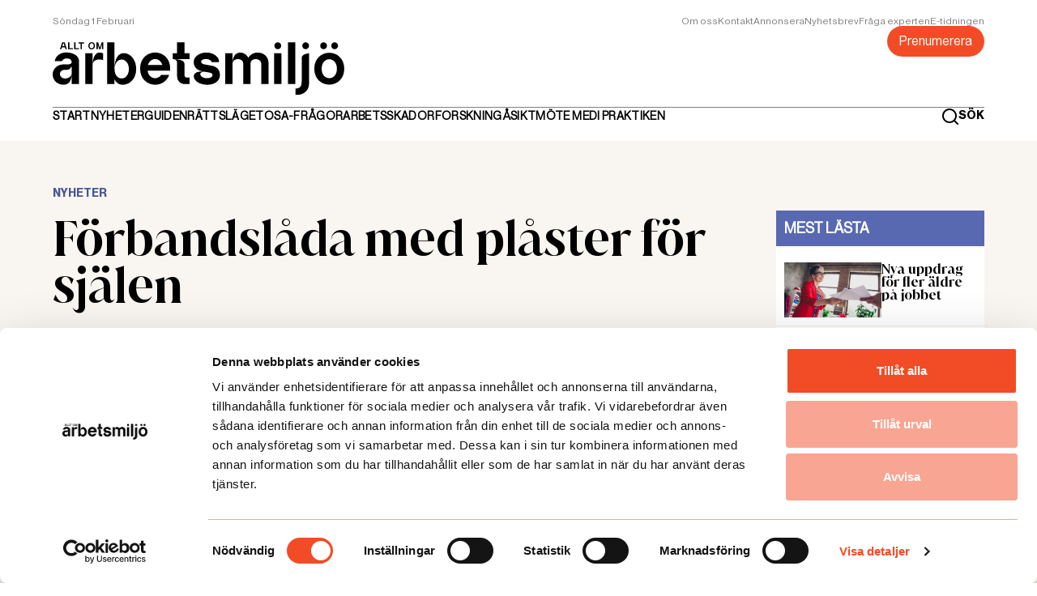

--- FILE ---
content_type: text/html; charset=utf-8
request_url: https://alltomarbetsmiljo.se/nyheter/forbandslada-med-plaster-for-sjalen
body_size: 9097
content:
<!DOCTYPE html><html lang="sv"><head><meta charSet="utf-8"/><title>Förbandslåda med plåster för själen</title><meta property="og:title" content="Förbandslåda med plåster för själen"/><meta name="twitter:title" content="Förbandslåda med plåster för själen"/><meta name="viewport" content="initial-scale=1.0, width=device-width"/><link rel="canonical" href="https://alltomarbetsmiljo.se/nyheter/forbandslada-med-plaster-for-sjalen"/><meta name="description" content=""/><meta property="og:description" content=""/><meta name="twitter:description" content=""/><meta name="image" property="og:image" content="/static/thumbnail.png"/><meta property="og:image:secure_url" content="/static/thumbnail.png"/><meta name="twitter:image" content="/static/thumbnail.png"/><meta property="og:url" content="https://alltomarbsmiljo.se/nyheter/forbandslada-med-plaster-for-sjalen"/><meta name="robots" content="true"/><meta property="og:url" content="https://alltomarbsmiljo.se/nyheter/forbandslada-med-plaster-for-sjalen"/><meta property="url" content="https://alltomarbsmiljo.se/nyheter/forbandslada-med-plaster-for-sjalen"/><meta name="next-head-count" content="16"/><meta charSet="utf-8"/><meta name="language" content="Swedish"/><link rel="apple-touch-icon" sizes="60x60" href="/static/apple-touch-icon.png"/><link rel="icon" type="image/png" sizes="32x32" href="/static/favicon-32x32.png"/><link rel="icon" type="image/png" sizes="16x16" href="/static/favicon-16x16.png"/><link rel="manifest" href="/site.webmanifest"/><link rel="mask-icon" href="/static/safari-pinned-tab.svg" color="#da532c"/><meta name="msapplication-TileColor" content="#da532c"/><meta name="theme-color" content="#ffffff"/><link rel="dns-prefetch" href="https://consent.cookiebot.com/uc.js"/><link rel="alternate" type="application/rss+xml" title="Allt om arbetsmiljö RSS feed" href="/rss/feed.xml"/><link rel="preconnect" href="https://www.googletagmanager.com/gtag/js?id=G-E1V6DJW4BB"/><script async="" id="Cookiebot" src="https://consent.cookiebot.com/uc.js" data-cbid="60c6f82d-8765-4655-a0ff-ff15c854fe5c" data-blockingmode="auto" type="text/javascript"></script><script async="" id="preload">
            var adformtag = adformtag ||  []
              adformtag.push({
                preload: [
                  'adx.adform.net/adx/?mid=1533088',
                  'adx.adform.net/adx/?mid=1533417',
                  'adx.adform.net/adx/?mid=1533418',
                  'adx.adform.net/adx/?mid=1533419',
                  'adx.adform.net/adx/?mid=1533420',
                  'adx.adform.net/adx/?mid=1533421',
                  'adx.adform.net/adx/?mid=1533422',
                  'adx.adform.net/adx/?mid=1533423',
                  'adx.adform.net/adx/?mid=1533424',
                ]
              })
              adformtag.push(function () {
                adformtag.setTargeting(1533088, 'url', window.location.pathname)
                adformtag.setTargeting(1533417, 'url', window.location.pathname)
                adformtag.setTargeting(1533418, 'url', window.location.pathname)
                adformtag.setTargeting(1533419, 'url', window.location.pathname)
                adformtag.setTargeting(1533420, 'url', window.location.pathname)
                adformtag.setTargeting(1533421, 'url', window.location.pathname)
                adformtag.setTargeting(1533422, 'url', window.location.pathname)
                adformtag.setTargeting(1533423, 'url', window.location.pathname)
                adformtag.setTargeting(1533424, 'url', window.location.pathname)
                adformtag.setRequestLimit(4)
                adformtag.addRequestGroup([1533088, 1533417, 1533418, 1533419, 1533420])
                adformtag.addRequestGroup([1533421, 1533422, 1533423, 1533424])
              })
              
              </script><script type="text/javascript" async="" defer="" id="cb-listener">
				window.addEventListener('CookiebotOnAccept', (e) => {
      			if (Cookiebot.consent.marketing) 
          			{
          		const script = document.createElement('script');
				script.setAttribute("async", "");
				script.src = 'https://s1.adform.net/banners/scripts/adx.js';    
				document.head.appendChild(script);
          			} 
      			}, false);
				</script><link rel="preload" href="/_next/static/media/134d9f7314b00b99-s.p.woff2" as="font" type="font/woff2" crossorigin="anonymous" data-next-font="size-adjust"/><link rel="preload" href="/_next/static/media/77ad897b574bab18-s.p.woff2" as="font" type="font/woff2" crossorigin="anonymous" data-next-font="size-adjust"/><link rel="preload" href="/_next/static/media/a181b15b06916abc-s.p.woff2" as="font" type="font/woff2" crossorigin="anonymous" data-next-font="size-adjust"/><link rel="preload" href="/_next/static/media/ab12bc1c0faacc5e-s.p.woff2" as="font" type="font/woff2" crossorigin="anonymous" data-next-font="size-adjust"/><link rel="preload" href="/_next/static/media/de20eb456d799613-s.p.woff2" as="font" type="font/woff2" crossorigin="anonymous" data-next-font="size-adjust"/><link rel="preload" href="/_next/static/media/50697b8d43566e40-s.p.woff2" as="font" type="font/woff2" crossorigin="anonymous" data-next-font="size-adjust"/><link rel="preload" href="/_next/static/media/f3f91313f9522a8d-s.p.woff2" as="font" type="font/woff2" crossorigin="anonymous" data-next-font="size-adjust"/><link rel="preload" href="/_next/static/css/3de5695cb1a01c37.css" as="style"/><link rel="stylesheet" href="/_next/static/css/3de5695cb1a01c37.css" data-n-g=""/><noscript data-n-css=""></noscript><script defer="" nomodule="" src="/_next/static/chunks/polyfills-c67a75d1b6f99dc8.js"></script><script defer="" src="/_next/static/chunks/782.94eb627f8ec14b96.js"></script><script defer="" src="/_next/static/chunks/449.15cb1b0004f8a621.js"></script><script defer="" src="/_next/static/chunks/997.e4f28795b4e234c6.js"></script><script src="/_next/static/chunks/webpack-834689d726086ed5.js" defer=""></script><script src="/_next/static/chunks/framework-66d32731bdd20e83.js" defer=""></script><script src="/_next/static/chunks/main-884809f5935a5ac1.js" defer=""></script><script src="/_next/static/chunks/pages/_app-f977bf535b92a955.js" defer=""></script><script src="/_next/static/chunks/327-5f35696d206a0270.js" defer=""></script><script src="/_next/static/chunks/479-3ccd4a34b25d651c.js" defer=""></script><script src="/_next/static/chunks/pages/%5Bcategory%5D/%5Buid%5D-afb16220c158da22.js" defer=""></script><script src="/_next/static/jzlXrfHd2NiOjCBGltfcd/_buildManifest.js" defer=""></script><script src="/_next/static/jzlXrfHd2NiOjCBGltfcd/_ssgManifest.js" defer=""></script></head><body><div id="__next"><main class="__variable_87422a __variable_0dc9d1 __variable_471ea4 __variable_e65b0c __variable_bdd848 __variable_56a91b __variable_0273b9"><header class="sticky top-[0px] z-50 max-h-[80px] w-screen medium:max-h-[152px]"><div class="bg-white pb-sm pt-2xs medium:py-md"><div class="Container"><menu class="m-auto flex flex-col justify-between gap-sm"><div class="flex justify-between gap-xl border-b  border-gray  pb-2xs medium:pb-[0px]"><div class="flex flex-col justify-center medium:justify-start"><time class="font-regular text-tiny capitalize leading-tiny text-gray medium:pb-md">torsdag 29 januari</time><a class="hidden pb-sm medium:block" href="/"><img alt="Allt om arbetsmiljö logga" loading="lazy" width="361" height="66" decoding="async" data-nimg="1" style="color:transparent;object-fit:cover;object-position:center" src="/_next/static/media/aoa.1d54e27b.svg"/></a></div><div class="flex flex-col items-end gap-md"><ul class="hidden gap-lg medium:flex "></ul><a href="/prenumerera"><button class="rounded-lg px-sm py-xs font-regular text-tiny leading-[13px] disabled:cursor-not-allowed medium:text-h4 medium:leading-[18px] opacity-100 bg-orange text-white hover:bg-orange_dark">Prenumerera</button></a></div></div><div class="flex items-center justify-between"><ul class="hidden items-center gap-x-p large:flex"></ul><a class="flex items-center medium:hidden" href="/"><img alt="Allt om arbetsmiljö logga" loading="lazy" width="320" height="43" decoding="async" data-nimg="1" style="color:transparent;object-fit:cover;object-position:center" src="/static/aoa.svg"/></a><div class="flex w-full cursor-pointer items-center justify-end gap-x-sm large:w-auto"><div class="flex items-center gap-x-xs"><svg height="21" width="21" fill="none" viewBox="0 0 21 21" xmlns="http://www.w3.org/2000/svg"><path d="M20.71 19.29L17 15.61C18.4401 13.8144 19.1375 11.5353 18.9488 9.2413C18.7601 6.9473 17.6997 4.81278 15.9855 3.27664C14.2714 1.7405 12.0338 0.919506 9.73292 0.982466C7.43203 1.04543 5.24272 1.98756 3.61514 3.61514C1.98756 5.24272 1.04543 7.43203 0.982466 9.73292C0.919506 12.0338 1.7405 14.2714 3.27664 15.9855C4.81278 17.6997 6.9473 18.7601 9.2413 18.9488C11.5353 19.1375 13.8144 18.4401 15.61 17L19.29 20.68C19.383 20.7737 19.4936 20.8481 19.6154 20.8989C19.7373 20.9497 19.868 20.9758 20 20.9758C20.132 20.9758 20.2627 20.9497 20.3846 20.8989C20.5064 20.8481 20.617 20.7737 20.71 20.68C20.8902 20.4935 20.991 20.2443 20.991 19.985C20.991 19.7257 20.8902 19.4765 20.71 19.29ZM10 17C8.61553 17 7.26215 16.5895 6.111 15.8203C4.95986 15.0511 4.06265 13.9579 3.53284 12.6788C3.00303 11.3997 2.8644 9.99223 3.1345 8.63436C3.4046 7.2765 4.07128 6.02922 5.05025 5.05025C6.02922 4.07128 7.2765 3.4046 8.63436 3.1345C9.99223 2.8644 11.3997 3.00303 12.6788 3.53284C13.9579 4.06265 15.0511 4.95986 15.8203 6.111C16.5895 7.26215 17 8.61553 17 10C17 11.8565 16.2625 13.637 14.9497 14.9497C13.637 16.2625 11.8565 17 10 17Z" fill="#000"></path></svg><label class="hidden cursor-pointer font-bold text-tag leading-tag text-black large:block">SÖK</label></div><div role="button" aria-label="Menu toggle" class="relative block h-[12px] w-[16px] cursor-pointer overflow-visible large:hidden"><div class="absolute left-[0px] top-[0px] flex h-[12px] w-[16px] flex-col justify-between "><span class="block h-[2px] w-full origin-0-0 bg-black transition-transform"></span><span class="block h-[2px] w-full bg-black transition-transform"></span><span class="block h-[2px] w-full origin-0-100 bg-black transition-transform"></span></div></div></div></div></menu></div></div></header><menu class="flex h-screen w-screen flex-col overflow-y-auto bg-white px-xs py-xl transition-all duration-300 scrollbar-hide large:hidden -z-100 fixed bottom-[100vh] opacity-0"><ul class="h-full min-h-screen overflow-y-auto pb-xl scrollbar-hide"><li class="flex flex-col gap-2lg border-t border-gray pb-max pt-lg"></li></ul></menu><div class="bg-beige_50"><section class="py-xl"><div class="Container"><div class="grid grid-cols-1 gap-xl medium:grid-cols-4"><div class="col-start-1 medium:col-span-3"><div class="flex justify-center"></div><section class="py-xl"><div class="col-span-3 col-start-1"><article id="article" class="Article"><div class="m-auto w-full huge:w-[640px] pb-xl"><div class="font font-bold text-tag uppercase leading-tag undefined" style="color:#495895">Nyheter</div><h1 class="H1 pb-sm">Förbandslåda med plåster för själen</h1><div class="flex flex-col gap-md pt-md"><div class="flex items-center gap-xs"></div><div><p class="font-regular text-tiny leading-tiny">Publicerad: <!-- -->2013-09-11</p></div></div></div><div class="m-auto w-full huge:w-[640px]"><p class="Paragraph"><strong class="font-body-bold text-p leading-p">Psykiska problem på arbetet ska lättare hanteras med hjälp av en förbandslåda, som nu testas på olika platser i landet.</strong></p><p class="Paragraph">Det är kampanjen Hjärnkoll, som hoppas att den nya förbandslådan ska bli ett medel att tidigt upptäcka psykisk ohälsa i arbetslivet. Psykiska sjukdomar är idag den vanligaste orsaken till sjukskrivningar.</p><p class="Paragraph"><strong class="font-body-bold text-p leading-p">Förbandslådan innehåller</strong> allt som finns i en vanlig låda på en arbetsplats, som plåster och bandage. Det nya är att den kompletteras med en del som handlar om psykisk ohälsa, som består av en enkel självskattning för att upptäcka tidiga tecken på psykisk ohälsa och telefonkontakt till företagshälsovård för att få snabb hjälp om det behövs.</p><p class="Paragraph"><strong class="font-body-bold text-p leading-p">– Trots att psykisk</strong> ohälsa är den vanligaste sjukskrivningsorsaken så utgår få arbetsplatser ifrån det. Den nya förbandslådan gör det enklare att agera i början av en psykisk ohälsa, och kan förhindra en sjukskrivning, förklarar <em class="font-body-italic text-p leading-p">Rickard Bracken,</em> projektledare på kampanjen Hjärnkoll, i ett pressmeddelande.</p><p class="Paragraph"><strong class="font-body-bold text-p leading-p">Idén till en psykisk </strong>förbandslåda togs fram av några studenter, som arbetar för Hjärnkoll. Den har sedan utvecklats i ett samarbete med kampanjens ambassadörer, som är privatpersoner med egen erfarenhet av psykisk ohälsa, arbetsmiljöexperter, företagshälsovården m fl.</p><p class="Paragraph"><strong class="font-body-bold text-p leading-p">En prototyp </strong>testas på några större företag i landet och ska utvärderas vid årsskiftet.</p></div><div><div class="m-auto w-full huge:w-[640px] flex flex-col"><div class="pb-xl pt-lg"><p class="pt-md font-light text-tag">Publicerad: <!-- -->2013-09-11</p></div><div class="border-b border-t border-beige py-sm"><p class="font-light text-tag text-gray">Så här jobbar vi på Allt om arbetsmiljö med journalistik. Redaktionen är oberoende från vår ägare och vi arbetar opartiskt. Vi stödjer inte något politiskt parti eller organisation och vi tar inte ställning. Det vi publicerar ska vara sant och ha hög kvalitet.</p></div><div class="border-b border-t border-beige py-sm"><div class="flex items-center justify-between gap-sm py-sm"><div class="flex gap-sm"><button aria-label="facebook" style="background-color:transparent;border:none;padding:0;font:inherit;color:inherit;cursor:pointer;outline:none"><svg height="39" width="39" fill="none" viewBox="0 0 39 39" xmlns="http://www.w3.org/2000/svg"><circle cx="19.5" cy="19.5" fill="#F24C27" r="19.5"></circle><path d="M22.1194 13.32H23.9994V10.14C23.0891 10.0454 22.1745 9.99865 21.2594 10C18.5394 10 16.6794 11.66 16.6794 14.7V17.32H13.6094V20.88H16.6794V30H20.3594V20.88H23.4194L23.8794 17.32H20.3594V15.05C20.3594 14 20.6394 13.32 22.1194 13.32Z" fill="#fff"></path></svg></button><button aria-label="twitter" style="background-color:transparent;border:none;padding:0;font:inherit;color:inherit;cursor:pointer;outline:none"><svg height="39" width="39" fill="none" viewBox="0 0 39 39" xmlns="http://www.w3.org/2000/svg"><circle cx="19.5" cy="19.5" fill="#F24C27" r="19.5"></circle><path d="M29 13.8002C28.2483 14.1263 27.4534 14.3419 26.64 14.4402C27.4982 13.9275 28.1413 13.121 28.45 12.1702C27.6436 12.6503 26.7608 12.9885 25.84 13.1702C25.2245 12.5028 24.405 12.0585 23.5098 11.9071C22.6147 11.7556 21.6945 11.9056 20.8938 12.3334C20.093 12.7612 19.4569 13.4427 19.0852 14.271C18.7135 15.0994 18.6273 16.0276 18.84 16.9102C17.2094 16.8277 15.6144 16.4032 14.1587 15.6641C12.7029 14.925 11.4188 13.8879 10.39 12.6202C10.0291 13.2504 9.83952 13.964 9.84 14.6902C9.83872 15.3646 10.0042 16.0288 10.3218 16.6238C10.6393 17.2187 11.099 17.7259 11.66 18.1002C11.008 18.0825 10.3699 17.9075 9.8 17.5902V17.6402C9.80489 18.5851 10.136 19.4993 10.7373 20.2282C11.3386 20.957 12.1733 21.4559 13.1 21.6402C12.7433 21.7488 12.3729 21.806 12 21.8102C11.7419 21.8072 11.4844 21.7838 11.23 21.7402C11.4939 22.553 12.0046 23.2634 12.6911 23.7724C13.3775 24.2814 14.2056 24.5638 15.06 24.5802C13.6172 25.7155 11.8359 26.3351 10 26.3402C9.66574 26.3413 9.33174 26.3213 9 26.2802C10.8744 27.4905 13.0588 28.1329 15.29 28.1302C16.8297 28.1462 18.3571 27.8552 19.7831 27.2743C21.2091 26.6934 22.505 25.8341 23.5952 24.7467C24.6854 23.6593 25.548 22.3656 26.1326 20.9411C26.7172 19.5166 27.012 17.9899 27 16.4502C27 16.2802 27 16.1002 27 15.9202C27.7847 15.335 28.4615 14.6176 29 13.8002V13.8002Z" fill="#fff"></path></svg></button></div></div></div></div><div class="col-span-2 flex hidden justify-center pt-xl medium:block"></div><section class="py-xl"></section><section class="py-xl"><div class="col-span-2 bg-orange px-xs py-md "><div class="flex w-full justify-between"><svg height="8" width="14" fill="none" viewBox="0 0 14 8" xmlns="http://www.w3.org/2000/svg" class="cursor-pointer rotate-90"><path d="M7.71045 7.54006L13.3605 1.88006C13.4542 1.7871 13.5286 1.6765 13.5793 1.55464C13.6301 1.43278 13.6562 1.30207 13.6562 1.17006C13.6562 1.03805 13.6301 0.907345 13.5793 0.785485C13.5286 0.663626 13.4542 0.553025 13.3605 0.460062C13.1731 0.273811 12.9196 0.16927 12.6555 0.16927C12.3913 0.16927 12.1378 0.273811 11.9505 0.460062L6.95045 5.41006L2.00045 0.460062C1.81309 0.273811 1.55964 0.16927 1.29545 0.16927C1.03127 0.16927 0.777815 0.273811 0.590452 0.460062C0.495964 0.552677 0.420794 0.663122 0.369297 0.784997C0.3178 0.906872 0.291002 1.03775 0.290453 1.17006C0.291002 1.30237 0.3178 1.43325 0.369297 1.55513C0.420794 1.677 0.495964 1.78745 0.590452 1.88006L6.24045 7.54006C6.33409 7.64157 6.44775 7.72258 6.57424 7.77798C6.70074 7.83339 6.83735 7.86199 6.97545 7.86199C7.11355 7.86199 7.25016 7.83339 7.37666 7.77798C7.50316 7.72258 7.61681 7.64157 7.71045 7.54006V7.54006Z" fill="#fff"></path></svg><svg height="8" width="14" fill="none" viewBox="0 0 14 8" xmlns="http://www.w3.org/2000/svg" class="-rotate-90  cursor-pointer"><path d="M7.71045 7.54006L13.3605 1.88006C13.4542 1.7871 13.5286 1.6765 13.5793 1.55464C13.6301 1.43278 13.6562 1.30207 13.6562 1.17006C13.6562 1.03805 13.6301 0.907345 13.5793 0.785485C13.5286 0.663626 13.4542 0.553025 13.3605 0.460062C13.1731 0.273811 12.9196 0.16927 12.6555 0.16927C12.3913 0.16927 12.1378 0.273811 11.9505 0.460062L6.95045 5.41006L2.00045 0.460062C1.81309 0.273811 1.55964 0.16927 1.29545 0.16927C1.03127 0.16927 0.777815 0.273811 0.590452 0.460062C0.495964 0.552677 0.420794 0.663122 0.369297 0.784997C0.3178 0.906872 0.291002 1.03775 0.290453 1.17006C0.291002 1.30237 0.3178 1.43325 0.369297 1.55513C0.420794 1.677 0.495964 1.78745 0.590452 1.88006L6.24045 7.54006C6.33409 7.64157 6.44775 7.72258 6.57424 7.77798C6.70074 7.83339 6.83735 7.86199 6.97545 7.86199C7.11355 7.86199 7.25016 7.83339 7.37666 7.77798C7.50316 7.72258 7.61681 7.64157 7.71045 7.54006V7.54006Z" fill="#fff"></path></svg></div></div></section><section class="py-xl"></section><div class="col-span-2 flex justify-center pt-xl medium:hidden"></div></div></article></div></section></div><div class="col-span-1 medium:col-start-4"><div class="sticky top-sticky-top"><div class="pt-2lg"><div class="pt-2lg "><div class="min-h-[452px] bg-white"><div class="mb-xs bg-purple-100 p-xs"><h4 class=" font-regular text-p font-semibold uppercase leading-p text-white">Mest lästa</h4></div><div class="grid"><div class="flex justify-center"><svg version="1.1" id="L9" width="80" height="80" xmlns="http://www.w3.org/2000/svg" x="0px" y="0px" viewBox="0 0 100 100"><path fill="#495895" d="M73,50c0-12.7-10.3-23-23-23S27,37.3,27,50 M30.9,50c0-10.5,8.5-19.1,19.1-19.1S69.1,39.5,69.1,50"><animateTransform attributeName="transform" attributeType="XML" type="rotate" dur="1s" from="0 50 50" to="360 50 50" repeatCount="indefinite"></animateTransform></path></svg></div></div></div></div></div><div class="pt-2lg"></div><div class="my-xl flex flex-col bg-white"><div class="relative overflow-hidden pb-[56.25%]"><img alt="" loading="lazy" width="300" height="170" decoding="async" data-nimg="1" style="color:transparent;object-fit:cover;object-position:center;position:absolute;top:0;left:0;width:100%;height:100%;background-size:cover;background-position:center;background-repeat:no-repeat;background-image:url(&quot;data:image/svg+xml;charset=utf-8,%3Csvg xmlns=&#x27;http://www.w3.org/2000/svg&#x27; viewBox=&#x27;0 0 320 200&#x27;%3E%3Cfilter id=&#x27;b&#x27; color-interpolation-filters=&#x27;sRGB&#x27;%3E%3CfeGaussianBlur stdDeviation=&#x27;20&#x27;/%3E%3CfeColorMatrix values=&#x27;1 0 0 0 0 0 1 0 0 0 0 0 1 0 0 0 0 0 100 -1&#x27; result=&#x27;s&#x27;/%3E%3CfeFlood x=&#x27;0&#x27; y=&#x27;0&#x27; width=&#x27;100%25&#x27; height=&#x27;100%25&#x27;/%3E%3CfeComposite operator=&#x27;out&#x27; in=&#x27;s&#x27;/%3E%3CfeComposite in2=&#x27;SourceGraphic&#x27;/%3E%3CfeGaussianBlur stdDeviation=&#x27;20&#x27;/%3E%3C/filter%3E%3Cimage width=&#x27;100%25&#x27; height=&#x27;100%25&#x27; x=&#x27;0&#x27; y=&#x27;0&#x27; preserveAspectRatio=&#x27;none&#x27; style=&#x27;filter: url(%23b);&#x27; href=&#x27;[data-uri]&#x27;/%3E%3C/svg%3E&quot;)" srcSet="/_next/image?url=%2F_next%2Fstatic%2Fmedia%2Ffraga-expert.92059749.png&amp;w=384&amp;q=75 1x, /_next/image?url=%2F_next%2Fstatic%2Fmedia%2Ffraga-expert.92059749.png&amp;w=768&amp;q=75 2x" src="/_next/image?url=%2F_next%2Fstatic%2Fmedia%2Ffraga-expert.92059749.png&amp;w=768&amp;q=75"/></div><div class="px-xs pb-md"><h3 class="H3 pb-sm pt-md">Tipsa redaktionen</h3><a target="_blank" rel="noreferrer" href="mailto:redaktionen@alltomarbetsmiljo.se"><button class="rounded-lg px-sm py-xs font-regular text-tiny leading-[13px] disabled:cursor-not-allowed medium:text-h4 medium:leading-[18px] opacity-100 bg-orange text-white hover:bg-orange_dark">Tipsa oss</button></a></div></div></div></div></div></div></section></div><div class="flex flex-col items-center justify-center bg-mint px-md py-2xl medium:px-[0px]"><div class="m-auto pb-2lg"><img alt="Prenumerera ikon" loading="lazy" width="170" height="122" decoding="async" data-nimg="1" style="color:transparent" src="/_next/static/media/subscribe.a92df996.svg"/></div><div class="text-center"><p class="H2 pb-[4px] text-purple-100">Missa inget</p><p class="font-regular text-p leading-[18px] text-purple-100 medium:px-[20%]">Få de viktigaste nyheterna som rör arbetsmiljön sammanfattat varje vecka. Testa vårt premiumbrev kostnadsfritt!</p></div><div class="flex flex-col items-center"><label class="w-[100%] py-2lg medium:w-[442px]"><input class="w-[100%] rounded-[4px] px-xs py-sm font-regular text-sm_p leading-sm_p text-purple-100 placeholder:text-purple-100 focus:outline-none" placeholder="Mailadress"/></label><div class="pb-2lg"><button class="rounded-lg px-sm py-xs font-regular text-tiny leading-[13px] disabled:cursor-not-allowed medium:text-h4 medium:leading-[18px] opacity-100 bg-orange text-white hover:bg-orange_dark">Registrera</button></div><label class="medium:m-w-[395px] flex gap-xs"><input type="checkbox"/><p class=" max-w-[395px] font-regular text-tiny leading-tiny text-purple-100">Jag bekräftar att jag vill prenumerera på Allt om arbetsmiljö nyhetsbrev och att Allt om Arbetsmiljö har rätt att spara min epostadress. Läs Allt om arbetsmiljö personuppgiftspolicy<!-- --> <a href="/information/personuppgiftspolicy">här</a>.</p></label></div></div><footer class="bg-purple-100"><section class="py-xl border-b border-white"><div class="Container"><img alt="" loading="lazy" width="320" height="80" decoding="async" data-nimg="1" class="medium:h-[40px] medium:w-[220px]" style="color:transparent;object-fit:contain;object-position:center" src="/_next/static/media/LOGO_FOOT.c15d67a7.svg"/><div class="flex flex-col gap-md pt-xl medium:grid medium:grid-cols-4"><ul><li class="pb-p font-bold text-tag uppercase text-white">Om oss</li></ul><ul><li class="pb-p font-bold text-tag uppercase text-white">REDAKTIONEN</li></ul><ul class="max-w-[230px]"><li class="pb-p font-bold text-tag uppercase text-white">KONTAKT</li></ul><ul><li class="pb-p font-bold text-tag uppercase text-white">KUNDTJÄNST</li><li><p class="font-bold font-regular text-tag leading-tag text-white">E-post:</p></li></ul></div></div></section><section class="py-xl"><div class="Container"><div class="flex flex-col gap-xl medium:grid medium:grid-cols-2"><div class="StyledChildAnchor"></div><div class="flex gap-md medium:items-center medium:self-center medium:justify-self-end"></div></div></div></section><div class="bg-white"><p class="py-sm text-center font-regular text-tiny leading-tiny">2022 COPYRIGHT © ALLTOMARBETSMILJO.SE <br/>ALL INFORMATION PÅ ALLTOMARBETSMILJO.SE SKYDDAS AV LAGEN OM UPPHOVSRÄTT. ANGE KÄLLA VID CITERING ALLTOMARBETSMILJO.SE.</p></div></footer></main></div><script id="__NEXT_DATA__" type="application/json">{"props":{"pageProps":{"doc":{"id":"YwdWjBYAACgAQt7F","uid":"forbandslada-med-plaster-for-sjalen","url":null,"type":"article","href":"https://alltomarbetsmiljo.cdn.prismic.io/api/v2/documents/search?ref=aXuGGx8AAEgAAYS-\u0026q=%5B%5B%3Ad+%3D+at%28document.id%2C+%22YwdWjBYAACgAQt7F%22%29+%5D%5D","tags":["Nyheter"],"first_publication_date":"2022-08-25T14:02:37+0000","last_publication_date":"2022-08-25T14:02:37+0000","slugs":["forbandslada-med-plaster-for-sjalen"],"linked_documents":[],"lang":"sv-se","alternate_languages":[],"data":{"native":null,"main_category":{"id":"YrGGkREAACkAzpOh","type":"category","tags":["Nyheter"],"lang":"sv-se","slug":"nyheter","first_publication_date":"2022-06-21T08:56:27+0000","last_publication_date":"2022-09-22T09:19:27+0000","uid":"nyheter","link_type":"Document","key":"da3f25dc-6e78-40ea-bb9e-4f421164db37","isBroken":false},"title":"Förbandslåda med plåster för själen","preamble":[{"type":"paragraph","text":"","spans":[]}],"author":{"link_type":"Document"},"author_override":null,"main_image":null,"photo_text":"","photo_credit":"","publish_date":"2013-09-11","paywall":null,"body":[{"primary":{"text":[{"type":"paragraph","text":"Psykiska problem på arbetet ska lättare hanteras med hjälp av en förbandslåda, som nu testas på olika platser i landet.","spans":[{"start":0,"end":119,"type":"strong"}]},{"type":"paragraph","text":"Det är kampanjen Hjärnkoll, som hoppas att den nya förbandslådan ska bli ett medel att tidigt upptäcka psykisk ohälsa i arbetslivet. Psykiska sjukdomar är idag den vanligaste orsaken till sjukskrivningar.","spans":[]},{"type":"paragraph","text":"Förbandslådan innehåller allt som finns i en vanlig låda på en arbetsplats, som plåster och bandage. Det nya är att den kompletteras med en del som handlar om psykisk ohälsa, som består av en enkel självskattning för att upptäcka tidiga tecken på psykisk ohälsa och telefonkontakt till företagshälsovård för att få snabb hjälp om det behövs.","spans":[{"start":0,"end":24,"type":"strong"}]},{"type":"paragraph","text":"– Trots att psykisk ohälsa är den vanligaste sjukskrivningsorsaken så utgår få arbetsplatser ifrån det. Den nya förbandslådan gör det enklare att agera i början av en psykisk ohälsa, och kan förhindra en sjukskrivning, förklarar Rickard Bracken, projektledare på kampanjen Hjärnkoll, i ett pressmeddelande.","spans":[{"start":0,"end":19,"type":"strong"},{"start":229,"end":245,"type":"em"}]},{"type":"paragraph","text":"Idén till en psykisk förbandslåda togs fram av några studenter, som arbetar för Hjärnkoll. Den har sedan utvecklats i ett samarbete med kampanjens ambassadörer, som är privatpersoner med egen erfarenhet av psykisk ohälsa, arbetsmiljöexperter, företagshälsovården m fl.","spans":[{"start":0,"end":21,"type":"strong"}]},{"type":"paragraph","text":"En prototyp testas på några större företag i landet och ska utvärderas vid årsskiftet.","spans":[{"start":0,"end":12,"type":"strong"}]}],"drop_caps":false},"items":[{}],"id":"text$bc1e0e5e-a92b-4638-932a-98d190a9a69e","slice_type":"text","slice_label":null}],"seo_title":null,"seo_description":null,"seo_image":{},"keywords":[{"keyword":null}]}},"author":null},"__N_SSG":true},"page":"/[category]/[uid]","query":{"category":"nyheter","uid":"forbandslada-med-plaster-for-sjalen"},"buildId":"jzlXrfHd2NiOjCBGltfcd","isFallback":false,"isExperimentalCompile":false,"dynamicIds":[4782,5449,6645],"gsp":true,"scriptLoader":[]}</script></body></html>

--- FILE ---
content_type: text/css; charset=utf-8
request_url: https://alltomarbetsmiljo.se/_next/static/css/3de5695cb1a01c37.css
body_size: 6345
content:
@font-face{font-family:__juana_87422a;src:url(/_next/static/media/134d9f7314b00b99-s.p.woff2) format("woff2");font-display:swap;font-weight:600}@font-face{font-family:__juana_Fallback_87422a;src:local("Arial");ascent-override:97.14%;descent-override:30.17%;line-gap-override:0.00%;size-adjust:107.47%}.__className_87422a{font-family:__juana_87422a,__juana_Fallback_87422a;font-weight:600}.__variable_87422a{--juana:"__juana_87422a","__juana_Fallback_87422a"}@font-face{font-family:__regular_0dc9d1;src:url(/_next/static/media/77ad897b574bab18-s.p.woff2) format("woff2");font-display:swap;font-weight:400}@font-face{font-family:__regular_Fallback_0dc9d1;src:local("Arial");ascent-override:97.99%;descent-override:24.39%;line-gap-override:0.00%;size-adjust:93.48%}.__className_0dc9d1{font-family:__regular_0dc9d1,__regular_Fallback_0dc9d1;font-weight:400}.__variable_0dc9d1{--regular:"__regular_0dc9d1","__regular_Fallback_0dc9d1"}@font-face{font-family:__bold_471ea4;src:url(/_next/static/media/a181b15b06916abc-s.p.woff2) format("woff2");font-display:swap;font-weight:700}@font-face{font-family:__bold_Fallback_471ea4;src:local("Arial");ascent-override:92.64%;descent-override:26.07%;line-gap-override:0.00%;size-adjust:100.94%}.__className_471ea4{font-family:__bold_471ea4,__bold_Fallback_471ea4;font-weight:700}.__variable_471ea4{--bold:"__bold_471ea4","__bold_Fallback_471ea4"}@font-face{font-family:__light_e65b0c;src:url(/_next/static/media/ab12bc1c0faacc5e-s.p.woff2) format("woff2");font-display:swap;font-weight:300}@font-face{font-family:__light_Fallback_e65b0c;src:local("Arial");ascent-override:102.62%;descent-override:24.01%;line-gap-override:0.00%;size-adjust:89.08%}.__className_e65b0c{font-family:__light_e65b0c,__light_Fallback_e65b0c;font-weight:300}.__variable_e65b0c{--light:"__light_e65b0c","__light_Fallback_e65b0c"}@font-face{font-family:__body_bdd848;src:url(/_next/static/media/de20eb456d799613-s.p.woff2) format("woff2");font-display:swap}@font-face{font-family:__body_Fallback_bdd848;src:local("Arial");ascent-override:76.03%;descent-override:28.40%;line-gap-override:20.91%;size-adjust:95.76%}.__className_bdd848{font-family:__body_bdd848,__body_Fallback_bdd848}.__variable_bdd848{--body:"__body_bdd848","__body_Fallback_bdd848"}@font-face{font-family:__bodyBold_56a91b;src:url(/_next/static/media/50697b8d43566e40-s.p.woff2) format("woff2");font-display:swap}@font-face{font-family:__bodyBold_Fallback_56a91b;src:local("Arial");ascent-override:72.55%;descent-override:27.10%;line-gap-override:19.95%;size-adjust:100.35%}.__className_56a91b{font-family:__bodyBold_56a91b,__bodyBold_Fallback_56a91b}.__variable_56a91b{--body-bold:"__bodyBold_56a91b","__bodyBold_Fallback_56a91b"}@font-face{font-family:__bodyItalic_0273b9;src:url(/_next/static/media/f3f91313f9522a8d-s.p.woff2) format("woff2");font-display:swap}@font-face{font-family:__bodyItalic_Fallback_0273b9;src:local("Arial");ascent-override:77.57%;descent-override:28.98%;line-gap-override:21.33%;size-adjust:93.85%}.__className_0273b9{font-family:__bodyItalic_0273b9,__bodyItalic_Fallback_0273b9}.__variable_0273b9{--body-italic:"__bodyItalic_0273b9","__bodyItalic_Fallback_0273b9"}

/*! tailwindcss v3.3.5 | MIT License | https://tailwindcss.com*/*,:after,:before{border:0 solid;box-sizing:border-box}:after,:before{--tw-content:""}html{-webkit-text-size-adjust:100%;font-feature-settings:normal;font-family:ui-sans-serif,system-ui,-apple-system,BlinkMacSystemFont,Segoe UI,Roboto,Helvetica Neue,Arial,Noto Sans,sans-serif,Apple Color Emoji,Segoe UI Emoji,Segoe UI Symbol,Noto Color Emoji;font-variation-settings:normal;line-height:1.5;tab-size:4}body{line-height:inherit;margin:0}hr{border-top-width:1px;color:inherit;height:0}abbr:where([title]){text-decoration:underline;-webkit-text-decoration:underline dotted currentColor;text-decoration:underline dotted currentColor}h1,h2,h3,h4,h5,h6{font-size:inherit;font-weight:inherit}a{color:inherit;text-decoration:inherit}b,strong{font-weight:bolder}code,kbd,pre,samp{font-family:ui-monospace,SFMono-Regular,Menlo,Monaco,Consolas,Liberation Mono,Courier New,monospace;font-size:1em}small{font-size:80%}sub,sup{font-size:75%;line-height:0;position:relative;vertical-align:initial}sub{bottom:-.25em}sup{top:-.5em}table{border-collapse:collapse;border-color:inherit;text-indent:0}button,input,optgroup,select,textarea{font-feature-settings:inherit;color:inherit;font-family:inherit;font-size:100%;font-variation-settings:inherit;font-weight:inherit;line-height:inherit;margin:0;padding:0}button,select{text-transform:none}[type=button],[type=reset],[type=submit],button{-webkit-appearance:button;background-color:initial;background-image:none}:-moz-focusring{outline:auto}:-moz-ui-invalid{box-shadow:none}progress{vertical-align:initial}::-webkit-inner-spin-button,::-webkit-outer-spin-button{height:auto}[type=search]{-webkit-appearance:textfield;outline-offset:-2px}::-webkit-search-decoration{-webkit-appearance:none}::-webkit-file-upload-button{-webkit-appearance:button;font:inherit}summary{display:list-item}blockquote,dd,dl,fieldset,figure,h1,h2,h3,h4,h5,h6,hr,p,pre{margin:0}fieldset,legend{padding:0}menu,ol,ul{list-style:none;margin:0;padding:0}dialog{padding:0}textarea{resize:vertical}input::placeholder,textarea::placeholder{color:#9ca3af;opacity:1}[role=button],button{cursor:pointer}:disabled{cursor:default}audio,canvas,embed,iframe,img,object,svg,video{display:block;vertical-align:middle}img,video{height:auto;max-width:100%}[hidden]{display:none}ol{list-style:auto}html{-webkit-font-smoothing:antialiased;-moz-osx-font-smoothing:grayscale;font-size:16px;text-rendering:optimizeLegibility}pre{white-space:normal}*,:after,:before{--tw-border-spacing-x:0;--tw-border-spacing-y:0;--tw-translate-x:0;--tw-translate-y:0;--tw-rotate:0;--tw-skew-x:0;--tw-skew-y:0;--tw-scale-x:1;--tw-scale-y:1;--tw-pan-x: ;--tw-pan-y: ;--tw-pinch-zoom: ;--tw-scroll-snap-strictness:proximity;--tw-gradient-from-position: ;--tw-gradient-via-position: ;--tw-gradient-to-position: ;--tw-ordinal: ;--tw-slashed-zero: ;--tw-numeric-figure: ;--tw-numeric-spacing: ;--tw-numeric-fraction: ;--tw-ring-inset: ;--tw-ring-offset-width:0px;--tw-ring-offset-color:#fff;--tw-ring-color:#3b82f680;--tw-ring-offset-shadow:0 0 #0000;--tw-ring-shadow:0 0 #0000;--tw-shadow:0 0 #0000;--tw-shadow-colored:0 0 #0000;--tw-blur: ;--tw-brightness: ;--tw-contrast: ;--tw-grayscale: ;--tw-hue-rotate: ;--tw-invert: ;--tw-saturate: ;--tw-sepia: ;--tw-drop-shadow: ;--tw-backdrop-blur: ;--tw-backdrop-brightness: ;--tw-backdrop-contrast: ;--tw-backdrop-grayscale: ;--tw-backdrop-hue-rotate: ;--tw-backdrop-invert: ;--tw-backdrop-opacity: ;--tw-backdrop-saturate: ;--tw-backdrop-sepia: }::backdrop{--tw-border-spacing-x:0;--tw-border-spacing-y:0;--tw-translate-x:0;--tw-translate-y:0;--tw-rotate:0;--tw-skew-x:0;--tw-skew-y:0;--tw-scale-x:1;--tw-scale-y:1;--tw-pan-x: ;--tw-pan-y: ;--tw-pinch-zoom: ;--tw-scroll-snap-strictness:proximity;--tw-gradient-from-position: ;--tw-gradient-via-position: ;--tw-gradient-to-position: ;--tw-ordinal: ;--tw-slashed-zero: ;--tw-numeric-figure: ;--tw-numeric-spacing: ;--tw-numeric-fraction: ;--tw-ring-inset: ;--tw-ring-offset-width:0px;--tw-ring-offset-color:#fff;--tw-ring-color:#3b82f680;--tw-ring-offset-shadow:0 0 #0000;--tw-ring-shadow:0 0 #0000;--tw-shadow:0 0 #0000;--tw-shadow-colored:0 0 #0000;--tw-blur: ;--tw-brightness: ;--tw-contrast: ;--tw-grayscale: ;--tw-hue-rotate: ;--tw-invert: ;--tw-saturate: ;--tw-sepia: ;--tw-drop-shadow: ;--tw-backdrop-blur: ;--tw-backdrop-brightness: ;--tw-backdrop-contrast: ;--tw-backdrop-grayscale: ;--tw-backdrop-hue-rotate: ;--tw-backdrop-invert: ;--tw-backdrop-opacity: ;--tw-backdrop-saturate: ;--tw-backdrop-sepia: }.Article a,.StyledChildAnchor a{color:#f24c27}.H1{font-family:var(--juana);font-size:38px;font-weight:600;line-height:36px;padding-bottom:15px;padding-top:15px}@media (min-width:768px){.H1{font-size:58px;line-height:58px;padding-bottom:20px;padding-top:20px}}.H2{font-family:var(--juana);font-size:30px;font-weight:600;line-height:34px}@media (min-width:768px){.H2{font-size:2.5rem;line-height:3.5rem}}.H3{font-family:var(--juana);font-size:20px;font-weight:600;line-height:24px}@media (min-width:768px){.H3{font-size:26px;line-height:32px}}.H4{font-family:var(--juana);font-weight:600;line-height:16px}@media (min-width:768px){.H4{font-size:16px}}.Preamble{font-family:var(--regular);font-size:20px;font-weight:450;line-height:26px}.Paragraph{font-family:var(--body)}.Paragraph,.Paragraph_box{font-size:18px;font-weight:400;line-height:24px;margin-bottom:24px}.Paragraph_box{font-family:var(--regular)}.Strong_box{font-family:var(--bold);font-size:18px;font-weight:400;line-height:24px;margin-bottom:24px}.H3_box{font-family:var(--regular);font-size:26px;font-weight:500;line-height:32px}.ListItem{padding:15px 0}.First-letter p:first-child:first-letter{float:left;font-size:85px;font-weight:100;line-height:72px;margin:0 .3rem .3 0;padding:0 .3rem .3 0}.Container{margin:auto;max-width:750px;padding:0 10px;width:100%}@media (min-width:768px){.Container{max-width:970px}}@media (min-width:1170px){.Container{max-width:1170px}}@media (min-width:1440px){.Container{max-width:1440px;padding:0 60px}}.No-scrollbar::-webkit-scrollbar{display:none}.Smooth-scroll{scroll-snap-type:x proximity}.paywall{background:linear-gradient(180deg,#0000,#f9f5f1 180px);padding-top:200px}.pointer-events-none{pointer-events:none}.pointer-events-auto{pointer-events:auto}.fixed{position:fixed}.absolute{position:absolute}.relative{position:relative}.sticky{position:-webkit-sticky;position:sticky}.bottom-\[-10\%\]{bottom:-10%}.bottom-\[0\]{bottom:0}.bottom-\[100vh\]{bottom:100vh}.left-\[0\],.left-\[0px\]{left:0}.left-\[50\%\]{left:50%}.right-\[0\],.right-\[0px\]{right:0}.right-sm{right:15px}.top-\[0px\]{top:0}.top-\[200px\]{top:200px}.top-\[20svh\]{top:20svh}.top-\[50\%\]{top:50%}.top-sm{top:15px}.top-sticky-top{top:200px}.z-0{z-index:0}.z-20{z-index:20}.z-30{z-index:30}.z-40{z-index:40}.z-50{z-index:50}.z-\[200\]{z-index:200}.z-\[50\]{z-index:50}.z-\[55\]{z-index:55}.col-span-1{grid-column:span 1/span 1}.col-span-2{grid-column:span 2/span 2}.col-span-3{grid-column:span 3/span 3}.col-start-1{grid-column-start:1}.col-start-3{grid-column-start:3}.col-start-4{grid-column-start:4}.row-span-6{grid-row:span 6/span 6}.row-start-1{grid-row-start:1}.float-right{float:right}.m-auto{margin:auto}.my-md{margin-bottom:20px;margin-top:20px}.my-xl{margin-bottom:40px;margin-top:40px}.-mt-\[10px\]{margin-top:-10px}.mb-\[12px\]{margin-bottom:12px}.mb-md{margin-bottom:20px}.mb-sm{margin-bottom:15px}.mb-xs{margin-bottom:10px}.ml-xs{margin-left:10px}.line-clamp-2{-webkit-line-clamp:2}.line-clamp-2,.line-clamp-3{-webkit-box-orient:vertical;display:-webkit-box;overflow:hidden}.line-clamp-3{-webkit-line-clamp:3}.block{display:block}.inline-block{display:inline-block}.flex{display:flex}.inline-flex{display:inline-flex}.grid{display:grid}.inline-grid{display:inline-grid}.list-item{display:list-item}.hidden{display:none}.h-2xl{height:50px}.h-\[0px\]{height:0}.h-\[100px\]{height:100px}.h-\[12px\]{height:12px}.h-\[211px\]{height:211px}.h-\[2px\]{height:2px}.h-\[310px\]{height:310px}.h-\[46px\]{height:46px}.h-\[48px\]{height:48px}.h-\[70vh\]{height:70vh}.h-auto{height:auto}.h-full{height:100%}.h-screen{height:100vh}.max-h-\[80px\]{max-height:80px}.min-h-\[300px\]{min-height:300px}.min-h-\[42px\]{min-height:42px}.min-h-\[452px\]{min-height:452px}.min-h-\[800px\]{min-height:800px}.min-h-screen{min-height:100vh}.w-\[100\%\]{width:100%}.w-\[100vw\]{width:100vw}.w-\[120px\]{width:120px}.w-\[16px\]{width:16px}.w-\[250px\]{width:250px}.w-\[310px\]{width:310px}.w-\[345px\]{width:345px}.w-\[48px\]{width:48px}.w-full{width:100%}.w-screen{width:100vw}.min-w-\[120px\]{min-width:120px}.min-w-full{min-width:100%}.max-w-\[230px\]{max-width:230px}.max-w-\[395px\]{max-width:395px}.max-w-sm{max-width:24rem}.max-w-xs{max-width:20rem}.flex-shrink-0,.shrink-0{flex-shrink:0}.flex-grow-0{flex-grow:0}.origin-0-0{transform-origin:0 0}.origin-0-100{transform-origin:0 100%}.-translate-y-\[15\%\]{--tw-translate-y:-15%}.-translate-y-\[15\%\],.translate-x-\[-50\%\]{transform:translate(var(--tw-translate-x),var(--tw-translate-y)) rotate(var(--tw-rotate)) skewX(var(--tw-skew-x)) skewY(var(--tw-skew-y)) scaleX(var(--tw-scale-x)) scaleY(var(--tw-scale-y))}.translate-x-\[-50\%\]{--tw-translate-x:-50%}.translate-y-\[-50\%\]{--tw-translate-y:-50%}.translate-y-\[-50\%\],.translate-y-\[15\%\]{transform:translate(var(--tw-translate-x),var(--tw-translate-y)) rotate(var(--tw-rotate)) skewX(var(--tw-skew-x)) skewY(var(--tw-skew-y)) scaleX(var(--tw-scale-x)) scaleY(var(--tw-scale-y))}.translate-y-\[15\%\]{--tw-translate-y:15%}.translate-y-\[1px\]{--tw-translate-y:1px}.-rotate-45,.translate-y-\[1px\]{transform:translate(var(--tw-translate-x),var(--tw-translate-y)) rotate(var(--tw-rotate)) skewX(var(--tw-skew-x)) skewY(var(--tw-skew-y)) scaleX(var(--tw-scale-x)) scaleY(var(--tw-scale-y))}.-rotate-45{--tw-rotate:-45deg}.-rotate-90{--tw-rotate:-90deg}.-rotate-90,.rotate-0{transform:translate(var(--tw-translate-x),var(--tw-translate-y)) rotate(var(--tw-rotate)) skewX(var(--tw-skew-x)) skewY(var(--tw-skew-y)) scaleX(var(--tw-scale-x)) scaleY(var(--tw-scale-y))}.rotate-0{--tw-rotate:0deg}.rotate-45{--tw-rotate:45deg}.rotate-45,.rotate-90{transform:translate(var(--tw-translate-x),var(--tw-translate-y)) rotate(var(--tw-rotate)) skewX(var(--tw-skew-x)) skewY(var(--tw-skew-y)) scaleX(var(--tw-scale-x)) scaleY(var(--tw-scale-y))}.rotate-90{--tw-rotate:90deg}.scale-y-0{--tw-scale-y:0}.scale-y-0,.transform{transform:translate(var(--tw-translate-x),var(--tw-translate-y)) rotate(var(--tw-rotate)) skewX(var(--tw-skew-x)) skewY(var(--tw-skew-y)) scaleX(var(--tw-scale-x)) scaleY(var(--tw-scale-y))}@keyframes shake{10%,90%{transform:translate3d(-1px,0,0)}20%,80%{transform:translate3d(2px,0,0)}30%,50%,70%{transform:translate3d(-4px,0,0)}40%,60%{transform:translate3d(4px,0,0)}}.animate-shake-input{animation:shake .82s cubic-bezier(.36,.07,.19,.97) both}.cursor-grabbing{cursor:grabbing}.cursor-pointer{cursor:pointer}.snap-x{scroll-snap-type:x var(--tw-scroll-snap-strictness)}.snap-mandatory{--tw-scroll-snap-strictness:mandatory}.list-decimal{list-style-type:decimal}.list-disc{list-style-type:disc}.grid-cols-1{grid-template-columns:repeat(1,minmax(0,1fr))}.grid-cols-2{grid-template-columns:repeat(2,minmax(0,1fr))}.grid-cols-4{grid-template-columns:repeat(4,minmax(0,1fr))}.grid-cols-release{grid-template-columns:.2fr 1fr .5fr}.flex-col{flex-direction:column}.flex-col-reverse{flex-direction:column-reverse}.flex-wrap{flex-wrap:wrap}.items-end{align-items:flex-end}.items-center{align-items:center}.items-baseline{align-items:baseline}.justify-end{justify-content:flex-end}.justify-center{justify-content:center}.justify-between{justify-content:space-between}.gap-2lg{gap:30px}.gap-2xs{gap:5px}.gap-\[10px\]{gap:10px}.gap-lg{gap:25px}.gap-md{gap:20px}.gap-sm{gap:15px}.gap-xl{gap:40px}.gap-xs{gap:10px}.gap-x-md{column-gap:20px}.gap-x-p{column-gap:24px}.gap-x-sm{column-gap:15px}.gap-x-xl{column-gap:40px}.gap-x-xs{column-gap:10px}.gap-y-md{row-gap:20px}.gap-y-xl{row-gap:40px}.gap-y-xs{row-gap:10px}.self-center{align-self:center}.overflow-hidden{overflow:hidden}.overflow-visible{overflow:visible}.overflow-scroll{overflow:scroll}.overflow-x-auto{overflow-x:auto}.overflow-y-auto{overflow-y:auto}.overflow-y-hidden{overflow-y:hidden}.scroll-smooth{scroll-behavior:smooth}.whitespace-normal{white-space:normal}.whitespace-nowrap{white-space:nowrap}.rounded-\[10px\]{border-radius:10px}.rounded-\[4px\]{border-radius:4px}.rounded-\[50\%\]{border-radius:50%}.rounded-full{border-radius:9999px}.rounded-lg{border-radius:50px}.rounded-xs{border-radius:2px}.rounded-t-\[10px\]{border-top-left-radius:10px;border-top-right-radius:10px}.border{border-width:1px}.border-y{border-top-width:1px}.border-b,.border-y{border-bottom-width:1px}.border-t{border-top-width:1px}.border-beige{--tw-border-opacity:1;border-color:rgb(243 235 226/var(--tw-border-opacity))}.border-gray{--tw-border-opacity:1;border-color:rgb(128 128 128/var(--tw-border-opacity))}.border-white{--tw-border-opacity:1;border-color:rgb(255 255 255/var(--tw-border-opacity))}.border-b-beige{--tw-border-opacity:1;border-bottom-color:rgb(243 235 226/var(--tw-border-opacity))}.bg-\[rgba\(0\2c 0\2c 0\2c 0\.7\)\]{background-color:#000000b3}.bg-beige{--tw-bg-opacity:1;background-color:rgb(243 235 226/var(--tw-bg-opacity))}.bg-beige_50{--tw-bg-opacity:1;background-color:rgb(249 245 241/var(--tw-bg-opacity))}.bg-black{--tw-bg-opacity:1;background-color:rgb(0 0 0/var(--tw-bg-opacity))}.bg-blue{--tw-bg-opacity:1;background-color:rgb(11 134 163/var(--tw-bg-opacity))}.bg-mint{--tw-bg-opacity:1;background-color:rgb(209 223 210/var(--tw-bg-opacity))}.bg-mint_dark{--tw-bg-opacity:1;background-color:rgb(164 176 167/var(--tw-bg-opacity))}.bg-native{--tw-bg-opacity:1;background-color:rgb(251 247 201/var(--tw-bg-opacity))}.bg-orange{--tw-bg-opacity:1;background-color:rgb(242 76 39/var(--tw-bg-opacity))}.bg-orange_dark{--tw-bg-opacity:1;background-color:rgb(249 165 147/var(--tw-bg-opacity))}.bg-purple-100{--tw-bg-opacity:1;background-color:rgb(88 105 177/var(--tw-bg-opacity))}.bg-purple-200{--tw-bg-opacity:1;background-color:rgb(172 180 216/var(--tw-bg-opacity))}.bg-purple-300{--tw-bg-opacity:1;background-color:rgb(213 218 236/var(--tw-bg-opacity))}.bg-purple-400{--tw-bg-opacity:1;background-color:rgb(231 234 245/var(--tw-bg-opacity))}.bg-white{--tw-bg-opacity:1;background-color:rgb(255 255 255/var(--tw-bg-opacity))}.p-\[0px\]{padding:0}.p-md{padding:20px}.p-xl{padding:40px}.p-xs{padding:10px}.px-md{padding-left:20px;padding-right:20px}.px-sm{padding-left:15px;padding-right:15px}.px-xl{padding-left:40px;padding-right:40px}.px-xs{padding-left:10px;padding-right:10px}.py-2lg{padding-bottom:30px;padding-top:30px}.py-2xl{padding-bottom:50px;padding-top:50px}.py-\[35px\]{padding-bottom:35px;padding-top:35px}.py-lg{padding-bottom:25px;padding-top:25px}.py-md{padding-bottom:20px;padding-top:20px}.py-sm{padding-bottom:15px;padding-top:15px}.py-xl{padding-bottom:40px;padding-top:40px}.py-xs{padding-bottom:10px;padding-top:10px}.pb-2lg{padding-bottom:30px}.pb-2xs{padding-bottom:5px}.pb-\[24\.25\%\]{padding-bottom:24.25%}.pb-\[4px\]{padding-bottom:4px}.pb-\[56\.25\%\]{padding-bottom:56.25%}.pb-\[66\.25\%\]{padding-bottom:66.25%}.pb-\[6px\]{padding-bottom:6px}.pb-\[76\.25\%\]{padding-bottom:76.25%}.pb-\[80px\]{padding-bottom:80px}.pb-\[8px\]{padding-bottom:8px}.pb-lg{padding-bottom:25px}.pb-max{padding-bottom:125px}.pb-md{padding-bottom:20px}.pb-p{padding-bottom:24px}.pb-sm{padding-bottom:15px}.pb-xl{padding-bottom:40px}.pb-xs{padding-bottom:10px}.pl-2lg{padding-left:30px}.pl-2xs{padding-left:5px}.pr-2xs{padding-right:5px}.pr-\[10\%\]{padding-right:10%}.pr-md{padding-right:20px}.pt-2lg{padding-top:30px}.pt-2xl{padding-top:50px}.pt-2xs{padding-top:5px}.pt-gutter{padding-top:60px}.pt-lg{padding-top:25px}.pt-md{padding-top:20px}.pt-sm{padding-top:15px}.pt-xl{padding-top:40px}.pt-xs{padding-top:10px}.text-left{text-align:left}.text-center{text-align:center}.align-middle{vertical-align:middle}.font-body{font-family:var(--body)}.font-body-bold{font-family:var(--body-bold)}.font-body-italic{font-family:var(--body-italic)}.font-bold{font-family:var(--bold)}.font-juana{font-family:var(--juana)}.font-light{font-family:var(--light)}.font-regular{font-family:var(--regular)}.text-\[22px\]{font-size:22px}.text-h1{font-size:58px}.text-h2{font-size:2.5rem}.text-h3{font-size:26px}.text-h4{font-size:16px}.text-p{font-size:18px}.text-sm_h1{font-size:38px}.text-sm_p,.text-tag{font-size:14px}.text-tiny{font-size:12px}.font-bold{font-weight:700}.font-light{font-weight:300}.font-normal{font-weight:400}.font-semibold{font-weight:600}.uppercase{text-transform:uppercase}.lowercase{text-transform:lowercase}.capitalize{text-transform:capitalize}.leading-\[100\%\]{line-height:100%}.leading-\[13px\]{line-height:13px}.leading-\[18px\]{line-height:18px}.leading-\[30px\]{line-height:30px}.leading-h1{line-height:58px}.leading-h3{line-height:32px}.leading-h4{line-height:16px}.leading-p{line-height:24px}.leading-sm_h1{line-height:36px}.leading-sm_p,.leading-tag{line-height:14px}.leading-tiny{line-height:12px}.tracking-wide{letter-spacing:.025em}.tracking-wider{letter-spacing:.05em}.text-\[\#B9522B\]{--tw-text-opacity:1;color:rgb(185 82 43/var(--tw-text-opacity))}.text-\[\#ab4949\]{--tw-text-opacity:1;color:rgb(171 73 73/var(--tw-text-opacity))}.text-black{--tw-text-opacity:1;color:rgb(0 0 0/var(--tw-text-opacity))}.text-gray{--tw-text-opacity:1;color:rgb(128 128 128/var(--tw-text-opacity))}.text-orange{--tw-text-opacity:1;color:rgb(242 76 39/var(--tw-text-opacity))}.text-orange_dark{--tw-text-opacity:1;color:rgb(249 165 147/var(--tw-text-opacity))}.text-purple-100{--tw-text-opacity:1;color:rgb(88 105 177/var(--tw-text-opacity))}.text-purple-200{--tw-text-opacity:1;color:rgb(172 180 216/var(--tw-text-opacity))}.text-white{--tw-text-opacity:1;color:rgb(255 255 255/var(--tw-text-opacity))}.opacity-0{opacity:0}.opacity-100{opacity:1}.opacity-60{opacity:.6}.shadow-lg{--tw-shadow:0 10px 15px -3px #0000001a,0 4px 6px -4px #0000001a;--tw-shadow-colored:0 10px 15px -3px var(--tw-shadow-color),0 4px 6px -4px var(--tw-shadow-color)}.shadow-lg,.shadow-sm{box-shadow:var(--tw-ring-offset-shadow,0 0 #0000),var(--tw-ring-shadow,0 0 #0000),var(--tw-shadow)}.shadow-sm{--tw-shadow:0 1px 2px 0 #0000000d;--tw-shadow-colored:0 1px 2px 0 var(--tw-shadow-color)}.outline-none{outline:2px solid #0000;outline-offset:2px}.outline{outline-style:solid}.outline-\[\#ab4949\]{outline-color:#ab4949}.blur{--tw-blur:blur(8px)}.blur,.blur-0{filter:var(--tw-blur) var(--tw-brightness) var(--tw-contrast) var(--tw-grayscale) var(--tw-hue-rotate) var(--tw-invert) var(--tw-saturate) var(--tw-sepia) var(--tw-drop-shadow)}.blur-0{--tw-blur:blur(0)}.transition-all{transition-duration:.15s;transition-property:all;transition-timing-function:cubic-bezier(.4,0,.2,1)}.transition-opacity{transition-duration:.15s;transition-property:opacity;transition-timing-function:cubic-bezier(.4,0,.2,1)}.transition-transform{transition-property:transform;transition-timing-function:cubic-bezier(.4,0,.2,1)}.duration-150,.transition-transform{transition-duration:.15s}.duration-300{transition-duration:.3s}.scrollbar-hide{-ms-overflow-style:none;scrollbar-width:none}.scrollbar-hide::-webkit-scrollbar{display:none}@media (min-width:768px){.medium\:H2{font-family:var(--juana);font-size:30px;font-weight:600;line-height:34px}@media (min-width:768px){.medium\:H2{font-size:2.5rem;line-height:3.5rem}}}.marker\:text-h3 ::marker{font-size:26px}.marker\:font-semibold ::marker{font-weight:600}.marker\:text-orange ::marker{color:#f24c27}.marker\:text-h3::marker{font-size:26px}.marker\:font-semibold::marker{font-weight:600}.marker\:text-orange::marker{color:#f24c27}.placeholder\:text-\[\#ab4949\]::placeholder{--tw-text-opacity:1;color:rgb(171 73 73/var(--tw-text-opacity))}.placeholder\:text-black::placeholder{--tw-text-opacity:1;color:rgb(0 0 0/var(--tw-text-opacity))}.placeholder\:text-purple-100::placeholder{--tw-text-opacity:1;color:rgb(88 105 177/var(--tw-text-opacity))}.before\:content-\[\'\BB\'\]:before{--tw-content:"»";content:var(--tw-content)}.after\:content-\[\'\AB\'\]:after{--tw-content:"«";content:var(--tw-content)}.first\:pt-\[0px\]:first-child{padding-top:0}.last\:border-none:last-child{border-style:none}.first-of-type\:border-t-0:first-of-type{border-top-width:0}.empty\:hidden:empty{display:none}.hover\:bg-orange_dark:hover{--tw-bg-opacity:1;background-color:rgb(249 165 147/var(--tw-bg-opacity))}.hover\:bg-purple-200:hover{--tw-bg-opacity:1;background-color:rgb(172 180 216/var(--tw-bg-opacity))}.hover\:bg-purple-300:hover{--tw-bg-opacity:1;background-color:rgb(213 218 236/var(--tw-bg-opacity))}.hover\:text-orange:hover{--tw-text-opacity:1;color:rgb(242 76 39/var(--tw-text-opacity))}.hover\:text-orange_dark:hover{--tw-text-opacity:1;color:rgb(249 165 147/var(--tw-text-opacity))}.hover\:opacity-75:hover{opacity:.75}.hover\:opacity-80:hover{opacity:.8}.focus\:outline-none:focus{outline:2px solid #0000;outline-offset:2px}.disabled\:cursor-not-allowed:disabled{cursor:not-allowed}@media (min-width:768px){.medium\:bottom-\[-25\%\]{bottom:-25%}.medium\:left-\[60\%\]{left:60%}.medium\:top-\[5vh\]{top:5vh}.medium\:col-span-3{grid-column:span 3/span 3}.medium\:col-start-4{grid-column-start:4}.medium\:line-clamp-3{-webkit-box-orient:vertical;-webkit-line-clamp:3;display:-webkit-box;overflow:hidden}.medium\:block{display:block}.medium\:flex{display:flex}.medium\:grid{display:grid}.medium\:hidden{display:none}.medium\:h-\[338px\]{height:338px}.medium\:h-\[40px\]{height:40px}.medium\:max-h-\[152px\]{max-height:152px}.medium\:w-1\/2{width:50%}.medium\:w-\[220px\]{width:220px}.medium\:w-\[255px\]{width:255px}.medium\:w-\[442px\]{width:442px}.medium\:w-\[550px\]{width:550px}.medium\:w-\[68\.056vw\]{width:68.056vw}.medium\:min-w-\[300px\]{min-width:300px}.medium\:grid-cols-2{grid-template-columns:repeat(2,minmax(0,1fr))}.medium\:grid-cols-3{grid-template-columns:repeat(3,minmax(0,1fr))}.medium\:grid-cols-4{grid-template-columns:repeat(4,minmax(0,1fr))}.medium\:items-center{align-items:center}.medium\:justify-start{justify-content:flex-start}.medium\:justify-center{justify-content:center}.medium\:justify-between{justify-content:space-between}.medium\:gap-xl{gap:40px}.medium\:gap-y-xl{row-gap:40px}.medium\:self-center{align-self:center}.medium\:justify-self-end{justify-self:end}.medium\:px-2xl{padding-left:50px;padding-right:50px}.medium\:px-\[0px\]{padding-left:0;padding-right:0}.medium\:px-\[10\%\]{padding-left:10%;padding-right:10%}.medium\:px-\[20\%\]{padding-left:20%;padding-right:20%}.medium\:px-gutter{padding-left:60px;padding-right:60px}.medium\:py-2lg{padding-bottom:30px;padding-top:30px}.medium\:py-gutter{padding-bottom:60px;padding-top:60px}.medium\:py-md{padding-bottom:20px;padding-top:20px}.medium\:pb-\[0px\]{padding-bottom:0}.medium\:pb-md{padding-bottom:20px}.medium\:pr-\[20\%\]{padding-right:20%}.medium\:pr-max{padding-right:125px}[dir=ltr] .medium\:text-start{text-align:left}[dir=rtl] .medium\:text-start{text-align:right}.medium\:text-h1{font-size:58px}.medium\:text-h2{font-size:2.5rem}.medium\:text-h4{font-size:16px}.medium\:leading-\[18px\]{line-height:18px}.medium\:leading-h1{line-height:58px}.medium\:leading-h2{line-height:3.5rem}}@media (min-width:1170px){.large\:block{display:block}.large\:flex{display:flex}.large\:grid{display:grid}.large\:hidden{display:none}.large\:w-\[640px\]{width:640px}.large\:w-auto{width:auto}.large\:min-w-\[1320px\]{min-width:1320px}.large\:min-w-\[280px\]{min-width:280px}.large\:min-w-\[540px\]{min-width:540px}.large\:leading-h4{line-height:16px}}@media (min-width:1440px){.huge\:w-\[640px\]{width:640px}}

--- FILE ---
content_type: application/javascript; charset=utf-8
request_url: https://alltomarbetsmiljo.se/_next/static/chunks/pages/kontakt-038c124c7f1df9fa.js
body_size: 896
content:
(self.webpackChunk_N_E=self.webpackChunk_N_E||[]).push([[510],{172:function(e,t,n){"use strict";n.d(t,{p:function(){return r}});var i=n(5893),s=n(7294);let l=e=>{let t=e.replace(/(?:-|_)(\w)/g,(e,t)=>t?t.toUpperCase():"");return t[0].toUpperCase()+t.slice(1)};n(3454);let d=({slice:e})=>null,r=({slices:e=[],components:t={},resolver:n,defaultComponent:r=d,context:a={}})=>{let c=s.useMemo(()=>e.map((s,d)=>{let c="slice_type"in s?s.slice_type:s.type,h=t[c]||r;if(n){let e=n({slice:s,sliceName:l(c),i:d});e&&(h=e)}let o="id"in s&&s.id?s.id:`${d}-${JSON.stringify(s)}`;return(0,i.jsx)(h,{slice:s,index:d,slices:e,context:a},o)}),[t,a,r,e,n]);return(0,i.jsx)(i.Fragment,{children:c})}},4460:function(e,t,n){(window.__NEXT_P=window.__NEXT_P||[]).push(["/kontakt",function(){return n(7510)}])},7510:function(e,t,n){"use strict";n.r(t),n.d(t,{__N_SSG:function(){return o},default:function(){return u}});var i=n(5893),s=n(172),l=n(5630),d=n(9739),r=n(5152),a=n.n(r);let c={portrait_group:a()(()=>n.e(1).then(n.bind(n,2001)),{loadableGenerated:{webpack:()=>[2001]}}),name_listing:a()(()=>n.e(589).then(n.bind(n,3589)),{loadableGenerated:{webpack:()=>[3589]}})};var h=n(2900),o=!0,u=e=>{var t,n,r;let{doc:a}=e;return(0,i.jsx)(h.ZP,{uid:"kontakt",meta:a,children:(0,i.jsxs)(l.Z,{children:[(0,i.jsx)(d.Z,{title:null==a?void 0:null===(t=a.data)||void 0===t?void 0:t.title,indent:!0,desc:null==a?void 0:null===(n=a.data)||void 0===n?void 0:n.description}),(0,i.jsx)(s.p,{slices:null==a?void 0:null===(r=a.data)||void 0===r?void 0:r.body,components:c})]})})}},5630:function(e,t,n){"use strict";var i=n(5893),s=n(5152),l=n.n(s),d=n(2900);let r=l()(()=>n.e(154).then(n.bind(n,7154)),{loadableGenerated:{webpack:()=>[7154]},ssr:!1});t.Z=e=>{let{children:t}=e;return(0,i.jsx)(d.$0,{children:(0,i.jsx)(d.W2,{children:(0,i.jsxs)("div",{className:"grid grid-cols-1  gap-xl medium:grid-cols-4",children:[(0,i.jsxs)("div",{className:"col-span-3 col-start-1",children:[(0,i.jsx)("div",{className:"flex justify-center",children:(0,i.jsx)(r,{config:{desktop:{height:240,width:980,id:1533088},mobile:{height:300,width:300,id:1533421}}})}),(0,i.jsx)(d.$0,{children:(0,i.jsx)("div",{className:"col-span-3 col-start-1",children:t})})]}),(0,i.jsxs)("div",{className:"col-span-1 col-start-4 hidden medium:block",children:[(0,i.jsx)(r,{config:{desktop:{height:640,width:300,id:1533418}}}),(0,i.jsx)(r,{config:{desktop:{height:300,width:300,id:1533419}}}),(0,i.jsx)(r,{config:{desktop:{height:300,width:300,id:1533420}}})]})]})})})}},9739:function(e,t,n){"use strict";var i=n(5893),s=n(3241),l=n(322),d=n(2900);t.Z=e=>{let{title:t,desc:n,indent:r,sx:a,children:c}=e;return r?(0,i.jsx)(d.$0,{children:(0,i.jsxs)(d.Ai,{children:[(0,i.jsx)("h1",{className:"H1 pb-sm",children:t}),s.qO(n)?(0,i.jsx)(l.v,{field:n,components:{heading1:e=>{let{children:t}=e;return(0,i.jsx)("h1",{className:"text-h3",children:t})},heading2:e=>{let{children:t}=e;return(0,i.jsx)("h2",{className:"text-h3",children:t})},heading3:e=>{let{children:t}=e;return(0,i.jsx)("h3",{className:"text-h3",children:t})},paragraph:e=>{let{children:t}=e;return(0,i.jsx)("p",{className:"Preamble",children:t})}}}):null]})}):(0,i.jsx)(d.$0,{children:(0,i.jsxs)("div",{className:a,children:[(0,i.jsx)("h1",{className:"H1 pb-sm",children:t}),s.qO(n)?(0,i.jsx)(l.v,{field:n,components:{paragraph:e=>{let{children:t}=e;return(0,i.jsx)("p",{className:"Preamble",children:t})},heading1:e=>{let{children:t}=e;return(0,i.jsx)("h1",{className:"text-h3 leading-[100%]",children:t})},heading2:e=>{let{children:t}=e;return(0,i.jsx)("h2",{className:"text-h3 leading-[100%]",children:t})},heading3:e=>{let{children:t}=e;return(0,i.jsx)("h3",{className:"text-h3 leading-[100%]",children:t})}}}):null,(0,i.jsx)("div",{className:"pt-sm empty:hidden",children:c})]})})}}},function(e){e.O(0,[774,888,179],function(){return e(e.s=4460)}),_N_E=e.O()}]);

--- FILE ---
content_type: application/javascript; charset=utf-8
request_url: https://alltomarbetsmiljo.se/_next/static/jzlXrfHd2NiOjCBGltfcd/_ssgManifest.js
body_size: -139
content:
self.__SSG_MANIFEST=new Set(["\u002F","\u002F[category]\u002F[uid]","\u002Ffraga-experten","\u002Ffraga-experten\u002F[uid]","\u002Finformation\u002F[uid]","\u002Fkategori\u002F[uid]","\u002Fkontakt","\u002Fprenumerera"]);self.__SSG_MANIFEST_CB&&self.__SSG_MANIFEST_CB()

--- FILE ---
content_type: application/javascript; charset=utf-8
request_url: https://alltomarbetsmiljo.se/_next/static/chunks/pages/information/%5Buid%5D-df660002b6d213fa.js
body_size: 1269
content:
(self.webpackChunk_N_E=self.webpackChunk_N_E||[]).push([[518],{172:function(e,t,n){"use strict";n.d(t,{p:function(){return d}});var i=n(5893),l=n(7294);let a=e=>{let t=e.replace(/(?:-|_)(\w)/g,(e,t)=>t?t.toUpperCase():"");return t[0].toUpperCase()+t.slice(1)};n(3454);let s=({slice:e})=>null,d=({slices:e=[],components:t={},resolver:n,defaultComponent:d=s,context:r={}})=>{let c=l.useMemo(()=>e.map((l,s)=>{let c="slice_type"in l?l.slice_type:l.type,h=t[c]||d;if(n){let e=n({slice:l,sliceName:a(c),i:s});e&&(h=e)}let o="id"in l&&l.id?l.id:`${s}-${JSON.stringify(l)}`;return(0,i.jsx)(h,{slice:l,index:s,slices:e,context:r},o)}),[t,r,d,e,n]);return(0,i.jsx)(i.Fragment,{children:c})}},1603:function(e,t,n){(window.__NEXT_P=window.__NEXT_P||[]).push(["/information/[uid]",function(){return n(7613)}])},7613:function(e,t,n){"use strict";n.r(t),n.d(t,{__N_SSG:function(){return u},default:function(){return b}});var i=n(5893),l=n(172),a=n(5630),s=n(9739),d=n(7294),r=n(1259),c=e=>{let t=(0,r.Z)(e=>e.setOmitNewsletter);(0,d.useEffect)(()=>(t(e),()=>{t(!1)}),[e,t])},h=n(9551),o=n(2900),u=!0,b=e=>{var t,n;let{doc:d}=e;return c("nyhetsbrevet"===d.uid),(0,i.jsx)(o.ZP,{meta:d,uid:"information/".concat(d.uid),children:(0,i.jsx)(a.Z,{children:(0,i.jsxs)("article",{className:"Article",children:[(0,i.jsx)(s.Z,{title:null==d?void 0:null===(t=d.data)||void 0===t?void 0:t.title,indent:!0,desc:null==d?void 0:null===(n=d.data)||void 0===n?void 0:n.description}),(0,i.jsx)(l.p,{slices:d.data.body,components:h.Z})]})})})}},5630:function(e,t,n){"use strict";var i=n(5893),l=n(5152),a=n.n(l),s=n(2900);let d=a()(()=>n.e(154).then(n.bind(n,7154)),{loadableGenerated:{webpack:()=>[7154]},ssr:!1});t.Z=e=>{let{children:t}=e;return(0,i.jsx)(s.$0,{children:(0,i.jsx)(s.W2,{children:(0,i.jsxs)("div",{className:"grid grid-cols-1  gap-xl medium:grid-cols-4",children:[(0,i.jsxs)("div",{className:"col-span-3 col-start-1",children:[(0,i.jsx)("div",{className:"flex justify-center",children:(0,i.jsx)(d,{config:{desktop:{height:240,width:980,id:1533088},mobile:{height:300,width:300,id:1533421}}})}),(0,i.jsx)(s.$0,{children:(0,i.jsx)("div",{className:"col-span-3 col-start-1",children:t})})]}),(0,i.jsxs)("div",{className:"col-span-1 col-start-4 hidden medium:block",children:[(0,i.jsx)(d,{config:{desktop:{height:640,width:300,id:1533418}}}),(0,i.jsx)(d,{config:{desktop:{height:300,width:300,id:1533419}}}),(0,i.jsx)(d,{config:{desktop:{height:300,width:300,id:1533420}}})]})]})})})}},9739:function(e,t,n){"use strict";var i=n(5893),l=n(3241),a=n(322),s=n(2900);t.Z=e=>{let{title:t,desc:n,indent:d,sx:r,children:c}=e;return d?(0,i.jsx)(s.$0,{children:(0,i.jsxs)(s.Ai,{children:[(0,i.jsx)("h1",{className:"H1 pb-sm",children:t}),l.qO(n)?(0,i.jsx)(a.v,{field:n,components:{heading1:e=>{let{children:t}=e;return(0,i.jsx)("h1",{className:"text-h3",children:t})},heading2:e=>{let{children:t}=e;return(0,i.jsx)("h2",{className:"text-h3",children:t})},heading3:e=>{let{children:t}=e;return(0,i.jsx)("h3",{className:"text-h3",children:t})},paragraph:e=>{let{children:t}=e;return(0,i.jsx)("p",{className:"Preamble",children:t})}}}):null]})}):(0,i.jsx)(s.$0,{children:(0,i.jsxs)("div",{className:r,children:[(0,i.jsx)("h1",{className:"H1 pb-sm",children:t}),l.qO(n)?(0,i.jsx)(a.v,{field:n,components:{paragraph:e=>{let{children:t}=e;return(0,i.jsx)("p",{className:"Preamble",children:t})},heading1:e=>{let{children:t}=e;return(0,i.jsx)("h1",{className:"text-h3 leading-[100%]",children:t})},heading2:e=>{let{children:t}=e;return(0,i.jsx)("h2",{className:"text-h3 leading-[100%]",children:t})},heading3:e=>{let{children:t}=e;return(0,i.jsx)("h3",{className:"text-h3 leading-[100%]",children:t})}}}):null,(0,i.jsx)("div",{className:"pt-sm empty:hidden",children:c})]})})}},9551:function(e,t,n){"use strict";var i=n(5152),l=n.n(i);let a={text:l()(()=>n.e(449).then(n.bind(n,5449)),{loadableGenerated:{webpack:()=>[5449]}}),quote_block:l()(()=>n.e(872).then(n.bind(n,872)),{loadableGenerated:{webpack:()=>[872]}}),info_box:l()(()=>n.e(739).then(n.bind(n,1739)),{loadableGenerated:{webpack:()=>[1739]}}),image_slider:l()(()=>n.e(297).then(n.bind(n,297)),{loadableGenerated:{webpack:()=>[297]}}),subscribe_block:l()(()=>n.e(611).then(n.bind(n,2611)),{loadableGenerated:{webpack:()=>[2611]}}),link_list:l()(()=>n.e(801).then(n.bind(n,7801)),{loadableGenerated:{webpack:()=>[7801]}}),portrait_group:l()(()=>n.e(1).then(n.bind(n,2001)),{loadableGenerated:{webpack:()=>[2001]}}),releases:l()(()=>Promise.all([n.e(195),n.e(263)]).then(n.bind(n,4263)),{loadableGenerated:{webpack:()=>[4263]}}),inline_image:l()(()=>n.e(472).then(n.bind(n,3472)),{loadableGenerated:{webpack:()=>[3472]}}),article_spotlight:l()(()=>n.e(106).then(n.bind(n,9106)),{loadableGenerated:{webpack:()=>[9106]}}),square_image:l()(()=>n.e(34).then(n.bind(n,6034)),{loadableGenerated:{webpack:()=>[6034]}}),subscribe_box:l()(()=>n.e(984).then(n.bind(n,4984)),{loadableGenerated:{webpack:()=>[4984]}})};t.Z=a}},function(e){e.O(0,[774,888,179],function(){return e(e.s=1603)}),_N_E=e.O()}]);

--- FILE ---
content_type: application/javascript; charset=utf-8
request_url: https://alltomarbetsmiljo.se/_next/static/chunks/pages/index-162913a537811a16.js
body_size: 7318
content:
(self.webpackChunk_N_E=self.webpackChunk_N_E||[]).push([[405,154],{1715:function(e,t,i){"use strict";i.d(t,{Lm:function(){return h}});var n=i(7294),l=e=>{let t=n.useRef(e);return n.useEffect(()=>{t.current=e}),t};let r=(e,t=100,i=!1)=>{let r=l(e),o=n.useRef(),s=[t,i,r];function a(){o.current&&clearTimeout(o.current),o.current=void 0}function c(){o.current=void 0}return n.useEffect(()=>a,s),n.useCallback(function(){let e=arguments,{current:n}=o;if(void 0===n&&i)return o.current=setTimeout(c,t),r.current.apply(null,e);n&&clearTimeout(n),o.current=setTimeout(()=>{o.current=void 0,r.current.apply(null,e)},t)},s)},o=(e,t,i)=>{let l=n.useState(e);return[l[0],r(l[1],t,i)]};var s=function(e,t,i,l){let r=n.useRef(i),o=n.useRef(l);n.useEffect(()=>{r.current=i,o.current=l}),n.useEffect(()=>{let i=e&&"current"in e?e.current:e;if(!i)return;let n=0;function l(...e){n||r.current.apply(this,e)}i.addEventListener(t,l);let s=o.current;return()=>{n=1,i.removeEventListener(t,l),s&&s()}},[e,t])};let a={},c="undefined"==typeof window?null:window,d=c&&void 0!==c.visualViewport?c.visualViewport:null,u=()=>[document.documentElement.clientWidth,document.documentElement.clientHeight],p=function(e){void 0===e&&(e=a);let{wait:t,leading:i,initialWidth:n=0,initialHeight:l=0}=e,[r,p]=o("undefined"==typeof document?[n,l]:u,t,i),h=()=>p(u);return s(c,"resize",h),s(d,"resize",h),s(c,"orientationchange",h),r},h=e=>p(e)[0]},8312:function(e,t,i){(window.__NEXT_P=window.__NEXT_P||[]).push(["/",function(){return i(92)}])},92:function(e,t,i){"use strict";i.r(t),i.d(t,{__N_SSG:function(){return D},default:function(){return R}});var n=i(5893),l=i(5152),r=i.n(l),o=i(7294),s=i(7154),a=i(7231),c=i(322),d=i(6010),u=i(5675),p=i.n(u),h=i(7290),v=i(4115),m=i(622),f=e=>{var t,i,l,r,o,s,a,u,f,x;let{content:g}=e,b="expert_answer"===g.type?"/static/fraga-exp-single.png":"/static/fallback.png";return(0,n.jsx)(v.w,{element:g,children:(0,n.jsx)("div",{className:"cursor-pointer border border-b-beige pb-[6px] pt-2lg first:pt-[0px] last:border-none hover:opacity-80 medium:py-2lg",children:(0,n.jsxs)("div",{className:(0,d.Z)("flex gap-md px-xs pt-2xs",{"bg-native":g.data.native,"bg-white":!g.data.native}),children:[(0,n.jsx)("div",{className:"flex-shrink-0 flex-grow-0",children:(0,n.jsx)("div",{className:"relative h-[0px] w-[120px] overflow-hidden pb-[66.25%] medium:w-[255px]",children:(0,n.jsx)(p(),{src:null!==(f=null==g?void 0:null===(i=g.data)||void 0===i?void 0:null===(t=i.main_image)||void 0===t?void 0:t.url)&&void 0!==f?f:b,style:{position:"absolute",top:"0",left:"0",width:"100%",height:"100%",objectPosition:"center",objectFit:"cover"},sizes:"(max-width: 1200px) 50vw, 33vw",placeholder:(null==g?void 0:null===(r=g.data)||void 0===r?void 0:null===(l=r.main_image)||void 0===l?void 0:l.url)?"blur":"empty",blurDataURL:(null==g?void 0:null===(s=g.data)||void 0===s?void 0:null===(o=s.main_image)||void 0===o?void 0:o.url)?(0,m.P)(g.data.main_image):null,height:170,width:255,alt:null!==(x=null==g?void 0:null===(u=g.data)||void 0===u?void 0:null===(a=u.main_image)||void 0===a?void 0:a.alt)&&void 0!==x?x:""})})}),(0,n.jsxs)("div",{className:"flex flex-col  gap-y-xs ",children:[(0,n.jsx)(h.Z,{tag:g.tags[0]}),(0,n.jsx)("div",{children:(0,n.jsx)("h3",{className:"H3 ",children:g.data.title})}),(0,n.jsx)("div",{children:(0,n.jsx)(c.v,{field:g.data.preamble,components:{paragraph:e=>{let{children:t}=e;return(0,n.jsx)("p",{className:"Paragraph line-clamp-2",children:t})}}})})]})]})})})},x=e=>{let{data:t}=e;return(0,n.jsx)("div",{className:"col-span-2 grid bg-white py-md",children:null==t?void 0:t.map((e,t)=>(0,n.jsx)(f,{content:e},t))})},g=i(2610),b=e=>{var t,i,l,r,o,s,a,u,f;let{top:x,content:g}=e,b="expert_answer"===g.type?"/static/fraga-exp-single.png":"/static/fallback.png";return(0,n.jsx)("div",{className:(0,d.Z)("cursor-pointer  hover:opacity-80",{"bg-native":g.data.native,"bg-white":!g.data.native,"col-span-2":x}),children:(0,n.jsxs)(v.w,{element:g,children:[(0,n.jsx)("div",{className:"relative overflow-hidden pb-[66.25%]",children:(0,n.jsx)(p(),{src:null!==(u=null==g?void 0:null===(i=g.data)||void 0===i?void 0:null===(t=i.main_image)||void 0===t?void 0:t.url)&&void 0!==u?u:b,style:{position:"absolute",top:"0",left:"0",objectPosition:"center",objectFit:"cover"},fill:!0,placeholder:(null==g?void 0:null===(r=g.data)||void 0===r?void 0:null===(l=r.main_image)||void 0===l?void 0:l.url)?"blur":"empty",priority:x,sizes:"(max-width: 1200px) 50vw, 33vw",blurDataURL:(null==g?void 0:null===(s=g.data)||void 0===s?void 0:null===(o=s.main_image)||void 0===o?void 0:o.url)?(0,m.P)(g.data.main_image):null,alt:null!==(f=null===(a=g.data.main_image)||void 0===a?void 0:a.alt)&&void 0!==f?f:""})}),(0,n.jsxs)("div",{className:"flex flex-col gap-xs px-xs py-md",children:[(0,n.jsx)(h.Z,{tag:null==g?void 0:g.tags[0]}),(0,n.jsx)("div",{children:(0,n.jsx)("h3",{className:(0,d.Z)({"font-juana text-sm_h1 leading-sm_h1 medium:text-h1  medium:leading-h1":x,H3:!x}),children:g.data.title})}),(0,n.jsx)(c.v,{field:g.data.preamble,components:{paragraph:e=>{let{children:t}=e;return(0,n.jsx)("p",{className:"Paragraph line-clamp-3",children:t})}}}),g.data.publish_date?(0,n.jsxs)("time",{className:"font-regular text-tiny leading-tiny text-gray",children:["Publicerad: ",g.data.publish_date]}):null]})]})})},w=i(2900),j=(0,o.memo)(e=>{let{data:t}=e;return(0,n.jsx)(w.$0,{sx:"col-span-2 col-start-1 large:min-w-[540px]",children:(0,n.jsxs)("div",{className:"grid grid-cols-2 gap-x-xs gap-y-md medium:gap-xl",children:[t.slice(0,3).map((e,t)=>0===t?(0,n.jsx)(b,{content:e,imgConfig:{width:640,height:425},top:!0},t):t<=2?(0,n.jsx)(b,{content:e,imgConfig:{width:300,height:200}},t):void 0),(0,n.jsx)(g.Z,{sx:"col-span-2"}),(0,n.jsx)("div",{className:"md:hidden col-span-2 flex justify-center",children:(0,n.jsx)(s.default,{config:{mobile:{height:320,width:320,id:1533422}}})}),(0,n.jsx)(x,{data:t.slice(3,8)}),(0,n.jsx)(a.Z,{}),(0,n.jsx)("div",{className:"md:hidden col-span-2 flex justify-center ",children:(0,n.jsx)(s.default,{config:{mobile:{height:320,width:320,id:1533423}}})})]})})}),y=i(1664),N=i.n(y),A=i(2708),E=i(9734),k=i(8781),_=i(6276),S=i(6011),M=e=>{var t,i;let{articleData:l}=e,{inView:r,ref:o}=(0,A.YD)({triggerOnce:!0,rootMargin:"200px"}),{data:s,error:a}=(0,E.ZP)(r?l.relationship.id:null,()=>(0,k.AT)(l.relationship.tags));return(0,n.jsxs)("div",{className:"py-xl",ref:o,children:[(0,n.jsxs)("div",{className:"flex items-center gap-md pb-xl",children:[(0,n.jsx)(N(),{href:(0,S.k)(l.relationship),passHref:!0,className:"whitespace-nowrap p-xs font-bold text-tag uppercase leading-tag text-white",style:{background:(0,_.vm)(null==l?void 0:null===(t=l.title)||void 0===t?void 0:t.toLowerCase())},children:l.title}),(0,n.jsx)("hr",{className:"w-full text-purple-200"})]}),(0,n.jsx)("div",{className:"grid gap-xl medium:grid-cols-3 ",children:!a&&s?null==s?void 0:null===(i=s.results)||void 0===i?void 0:i.map(e=>(0,n.jsx)(b,{content:e,imgConfig:{width:300,height:200}},e.id)):null}),(0,n.jsx)("div",{className:"flex justify-end pt-xl",children:(0,n.jsx)(N(),{href:(0,S.k)(l.relationship),passHref:!0,children:(0,n.jsxs)("span",{className:"font-bold font-juana text-tag  leading-tag text-orange hover:text-orange_dark",children:["Visa fler artiklar inom ",(0,n.jsx)("span",{className:" lowercase",children:l.title})]})})})]})};let P=r()(()=>i.e(137).then(i.bind(i,5137)),{loadableGenerated:{webpack:()=>[5137]}}),L=r()(()=>Promise.resolve().then(i.bind(i,7154)),{loadableGenerated:{webpack:()=>[7154]},ssr:!1}),T=r()(()=>i.e(388).then(i.bind(i,4427)),{loadableGenerated:{webpack:()=>[4427]},ssr:!1});var C=(0,o.memo)(e=>{let{editorial:t,groups:i,main:l}=e;return(0,n.jsx)(w.$0,{children:(0,n.jsx)(w.W2,{children:(0,n.jsxs)("div",{className:"grid-cols-4 gap-x-xl large:grid large:min-w-[1320px] ",children:[(0,n.jsx)("div",{className:"col-span-3 flex justify-center large:block",children:(0,n.jsx)(L,{config:{desktop:{height:240,width:980,id:1533088},mobile:{height:320,width:320,id:1533421}}})}),(0,n.jsx)(j,{data:l.results.slice(0,8)}),(0,n.jsx)(P,{editorial:t}),(0,n.jsxs)("div",{className:"col-span-3 col-start-1",children:[(0,n.jsx)("div",{className:"col-span-2 flex justify-center pb-xl",children:(0,n.jsx)(T,{config:{desktop:{height:240,width:980,id:1533417}}})}),(0,n.jsx)(M,{articleData:i.first}),(0,n.jsx)(M,{articleData:i.second})]}),(0,n.jsx)("div",{className:"col-span-3 col-start-1",children:(0,n.jsx)(x,{data:l.results.slice(8,13)})}),(0,n.jsxs)("div",{className:"col-span-3 col-start-1",children:[(0,n.jsx)(M,{articleData:i.third}),(0,n.jsx)(M,{articleData:i.fourth})]}),(0,n.jsx)("div",{className:"col-span-1 col-start-4 row-span-6 row-start-1 hidden medium:block",children:(0,n.jsxs)("div",{className:"sticky top-[200px]",children:[(0,n.jsx)(L,{config:{desktop:{height:640,width:300,id:1533418}}}),(0,n.jsx)(L,{config:{desktop:{height:300,width:300,id:1533419}}}),(0,n.jsx)(L,{config:{desktop:{height:300,width:300,id:1533420}}})]})})]})})})}),D=!0,R=e=>{let{mainFeed:t,doc:i,editorial:l,groups:r}=e;return(0,n.jsx)(w.ZP,{uid:"",meta:i,children:(0,n.jsx)(C,{main:t,groups:r,editorial:l})})}},7154:function(e,t,i){"use strict";i.r(t);var n=i(5893),l=i(1715),r=i(6010),o=i(7294),s=i(1953);t.default=(0,o.memo)(e=>{var t,i,o,a,c,d,u,p,h,v,m,f,x,g;let{config:b}=e,w=(0,l.Lm)(),{adRef:j,isFilledAd:y}=(0,s.Z)();return(null==b?void 0:null===(t=b.mobile)||void 0===t?void 0:t.id)||(null==b?void 0:null===(i=b.desktop)||void 0===i?void 0:i.id)?w<=820&&(null==b?void 0:null===(o=b.mobile)||void 0===o?void 0:o.id)?(0,n.jsxs)("div",{style:{width:(null==b?void 0:null===(c=b.mobile)||void 0===c?void 0:c.width)&&y?null==b?void 0:null===(d=b.mobile)||void 0===d?void 0:d.width:"0px",height:(null==b?void 0:null===(u=b.mobile)||void 0===u?void 0:u.height)&&y?null==b?void 0:null===(p=b.mobile)||void 0===p?void 0:p.height:"0px"},id:null===(h=b.mobile.id)||void 0===h?void 0:h.toString(),children:[y&&(0,n.jsx)("label",{className:"mb-[12px] block text-center font-regular text-tiny uppercase",children:"Annons"}),(0,n.jsx)("span",{ref:j,children:(0,n.jsx)("script",{type:"text/javascript",async:!0,defer:!0,"data-adfscript":"adx.adform.net/adx/?mid=".concat(b.mobile.id)})})]}):w>820&&(null==b?void 0:null===(a=b.desktop)||void 0===a?void 0:a.id)?(0,n.jsxs)("div",{className:(0,r.Z)({"sticky top-sticky-top":b.sticky}),style:{width:(null==b?void 0:null===(v=b.desktop)||void 0===v?void 0:v.width)&&y?null==b?void 0:null===(m=b.desktop)||void 0===m?void 0:m.width:"0px",height:(null==b?void 0:null===(f=b.desktop)||void 0===f?void 0:f.height)&&y?null==b?void 0:null===(x=b.desktop)||void 0===x?void 0:x.height:"0px"},id:null===(g=b.desktop.id)||void 0===g?void 0:g.toString(),children:[y&&(0,n.jsx)("label",{className:"mb-[12px] font-regular text-tiny uppercase",children:"Annons"}),(0,n.jsx)("span",{ref:j,children:(0,n.jsx)("script",{async:!0,defer:!0,type:"text/javascript","data-adfscript":"adx.adform.net/adx/?mid=".concat(b.desktop.id)})})]}):null:null})},7231:function(e,t,i){"use strict";i.d(t,{Z:function(){return g}});var n=i(5893),l=i(7294),r=i(6070),o=i(2708),s=i(9734),a=i(5675),c=i.n(a),d=i(4115),u=i(622),p=e=>{var t,i,l,r,o,s,a,p;let{content:h}=e;return(0,n.jsxs)("div",{className:"relative inline-flex w-[250px] flex-col overflow-hidden pr-md",children:[(0,n.jsx)(d.w,{element:h,children:(0,n.jsx)("div",{className:"relative overflow-hidden pb-[76.25%]",children:(0,n.jsx)(c(),{alt:"",src:(null==h?void 0:null===(i=h.data)||void 0===i?void 0:null===(t=i.main_image)||void 0===t?void 0:t.url)?null==h?void 0:null===(r=h.data)||void 0===r?void 0:null===(l=r.main_image)||void 0===l?void 0:l.url:"/static/fallback.png",placeholder:(null==h?void 0:null===(s=h.data)||void 0===s?void 0:null===(o=s.main_image)||void 0===o?void 0:o.url)?"blur":"empty",blurDataURL:(null==h?void 0:null===(p=h.data)||void 0===p?void 0:null===(a=p.main_image)||void 0===a?void 0:a.url)?(0,u.P)(h.data.main_image):void 0,width:240,height:170,style:{position:"absolute",top:"0",left:"0",width:"100%",height:"100%",objectPosition:"center",objectFit:"cover"},sizes:"(max-width: 640px) 100vw,    (max-width: 1200px) 50vw,    33vw"})})}),(0,n.jsxs)("div",{children:[(0,n.jsx)("p",{className:"pt-sm font-bold text-tag uppercase leading-tag text-white",children:h.tags[0]}),(0,n.jsx)("h6",{className:"H4 line-clamp-2 whitespace-normal py-md text-white",children:h.data.title})]})]})},h=i(1259),v=i(9036),m=i(8781);let f=e=>{e&&(e.current.scrollLeft+=e.current.clientWidth/2.5)},x=e=>{e&&(e.current.scrollLeft-=e.current.clientWidth/2.5)};var g=()=>{var e,t;let i=(0,l.useRef)(null),a=(0,h.Z)(e=>{let{articleCluster:t}=e;return t}),{inView:c,ref:d}=(0,o.YD)({triggerOnce:!0,rootMargin:"100px"}),{data:u,error:g}=(0,s.ZP)(c?null==a?void 0:null===(e=a.content)||void 0===e?void 0:e.toString():null,()=>(0,m.yp)(null==a?void 0:a.content,{orderings:{field:"my.article.publish_date",direction:"desc"}}));return(0,n.jsxs)("div",{ref:d,className:"col-span-2 bg-orange px-xs py-md ",children:[u&&(null==u?void 0:u.results_size)>0&&!g?(0,n.jsxs)(n.Fragment,{children:[(0,n.jsx)("h5",{className:"H3 pb-md text-white medium:pr-max",children:null==a?void 0:a.title}),(0,n.jsx)("div",{className:"No-scrollbar Smooth-scroll cursor-grabbing overflow-x-auto overflow-y-hidden whitespace-nowrap",children:(0,n.jsx)(r.Z,{vertical:!1,innerRef:i,className:"pb-sm",children:null==u?void 0:null===(t=u.results)||void 0===t?void 0:t.map((e,t)=>(0,n.jsx)(p,{content:e},t))})})]}):null,(0,n.jsxs)("div",{className:"flex w-full justify-between",children:[(0,n.jsx)(v.RightChevron,{click:()=>x(i),css:"cursor-pointer rotate-90",color:"#fff"}),(0,n.jsx)(v.RightChevron,{click:()=>f(i),css:"-rotate-90  cursor-pointer",color:"#fff"})]})]})}},2610:function(e,t,i){"use strict";i.d(t,{Z:function(){return p}});var n=i(5893),l=i(322),r=i(5675),o=i.n(r),s=i(1664),a=i.n(s),c=i(8068),d={src:"/_next/static/media/newsletter-static.256acac2.png",height:720,width:1280,blurDataURL:"[data-uri]",blurWidth:8,blurHeight:5},u=i(1259),p=e=>{let{sx:t}=e,{general:i}=(0,u.Z)();return i&&(null==i?void 0:i.subscribtionCopy)?(0,n.jsxs)("div",{className:"flex flex-col rounded-xs bg-orange py-xl shadow-sm ".concat(t),children:[(0,n.jsx)("div",{className:"flex justify-center",children:(0,n.jsx)(o(),{src:d,alt:"Prenumerera",height:420,width:420})}),(0,n.jsx)("h4",{className:"H3 py-md text-center text-white",children:"Prenumerera"}),(0,n.jsx)("div",{className:"px-md pb-md text-center",children:(0,n.jsx)(l.v,{field:i.subscribtionCopy,components:{paragraph:e=>{let{children:t}=e;return(0,n.jsx)("p",{className:"text-center font-regular text-p leading-p text-white",children:t})}}})}),(0,n.jsx)(a(),{href:"/prenumerera",passHref:!0,className:"flex justify-center",children:(0,n.jsx)(c.Z,{color:"white-orange",children:"Prenumerera"})})]}):null}},7290:function(e,t,i){"use strict";var n=i(5893),l=i(6276);t.Z=e=>{let{tag:t,sx:i}=e,r=(0,l.vm)(null==t?void 0:t.toLowerCase());return(0,n.jsx)("div",{className:"font font-bold text-tag uppercase leading-tag ".concat(i),style:{color:r},children:t})}},1953:function(e,t,i){"use strict";i.d(t,{Z:function(){return o}});var n=i(7294),l=(e,t,i)=>{(0,n.useEffect)(()=>{if(e.current){let n=new MutationObserver(t);return n.observe(e.current,{attributes:!0,characterData:!0,childList:!0,subtree:!0}),i&&n.disconnect(),()=>n.disconnect()}},[t,e,i])},r=(e,t)=>{var i;(null==e?void 0:null===(i=e.current)||void 0===i?void 0:i.firstChild.nodeName)==="IFRAME"&&t(!0)},o=()=>{let[e,t]=(0,n.useState)(!1),i=(0,n.useRef)(null);return l(i,()=>r(i,t),e),{adRef:i,isFilledAd:e}}},6070:function(e,t,i){"use strict";var n,l,r=i(7294),o=function(e,t){return(o=Object.setPrototypeOf||({__proto__:[]})instanceof Array&&function(e,t){e.__proto__=t}||function(e,t){for(var i in t)t.hasOwnProperty(i)&&(e[i]=t[i])})(e,t)},s=(n=l={path:void 0,exports:{},require:function(e,t){return function(){throw Error("Dynamic requires are not currently supported by @rollup/plugin-commonjs")}(null==t&&l.path)}},l.exports,function(){var e={}.hasOwnProperty;function t(){for(var i=[],n=0;n<arguments.length;n++){var l=arguments[n];if(l){var r=typeof l;if("string"===r||"number"===r)i.push(l);else if(Array.isArray(l)&&l.length){var o=t.apply(null,l);o&&i.push(o)}else if("object"===r)for(var s in l)e.call(l,s)&&l[s]&&i.push(s)}}return i.join(" ")}n.exports?(t.default=t,n.exports=t):window.classNames=t}(),l.exports);function a(e,t,i){function n(){var c=Date.now()-s;c<t&&c>=0?l=setTimeout(n,t-c):(l=null,i||(a=e.apply(o,r),o=r=null))}null==t&&(t=100);var l,r,o,s,a,c=function(){o=this,r=arguments,s=Date.now();var c=i&&!l;return l||(l=setTimeout(n,t)),c&&(a=e.apply(o,r),o=r=null),a};return c.clear=function(){l&&(clearTimeout(l),l=null)},c.flush=function(){l&&(a=e.apply(o,r),o=r=null,clearTimeout(l),l=null)},c}a.debounce=a,function(e,t){void 0===t&&(t={});var i=t.insertAt;if(e&&"undefined"!=typeof document){var n=document.head||document.getElementsByTagName("head")[0],l=document.createElement("style");l.type="text/css","top"===i&&n.firstChild?n.insertBefore(l,n.firstChild):n.appendChild(l),l.styleSheet?l.styleSheet.cssText=e:l.appendChild(document.createTextNode(e))}}(".indiana-scroll-container {\n  overflow: auto; }\n  .indiana-scroll-container--dragging {\n    scroll-behavior: auto !important; }\n    .indiana-scroll-container--dragging > * {\n      pointer-events: none;\n      cursor: -webkit-grab;\n      cursor: grab; }\n  .indiana-scroll-container--hide-scrollbars {\n    overflow: hidden;\n    overflow: -moz-scrollbars-none;\n    -ms-overflow-style: none;\n    scrollbar-width: none; }\n    .indiana-scroll-container--hide-scrollbars::-webkit-scrollbar {\n      display: none !important;\n      height: 0 !important;\n      width: 0 !important;\n      background: transparent !important;\n      -webkit-appearance: none !important; }\n  .indiana-scroll-container--native-scroll {\n    overflow: auto; }\n\n.indiana-dragging {\n  cursor: -webkit-grab;\n  cursor: grab; }\n");var c,d=(c="indiana-scroll-container",function(e,t){if(!e)return c;"string"==typeof e?i=e:t=e;var i,n=c;return i&&(n+="__"+i),n+(t?Object.keys(t).reduce(function(e,i){var l=t[i];return l&&(e+=" "+("boolean"==typeof l?n+"--"+i:n+"--"+i+"_"+l)),e},""):"")}),u=function(e){function t(t){var i=e.call(this,t)||this;return i.onEndScroll=function(){i.scrolling=!1,!i.pressed&&i.started&&i.processEnd()},i.onScroll=function(e){var t=i.container.current;t.scrollLeft===i.scrollLeft&&t.scrollTop===i.scrollTop||(i.scrolling=!0,i.processScroll(e),i.onEndScroll())},i.onTouchStart=function(e){var t=i.props.nativeMobileScroll;if(i.isDraggable(e.target)){if(i.internal=!0,t&&i.scrolling)i.pressed=!0;else{var n=e.touches[0];i.processClick(e,n.clientX,n.clientY),!t&&i.props.stopPropagation&&e.stopPropagation()}}},i.onTouchEnd=function(e){var t=i.props.nativeMobileScroll;i.pressed&&(!i.started||i.scrolling&&t?i.pressed=!1:i.processEnd(),i.forceUpdate())},i.onTouchMove=function(e){var t=i.props.nativeMobileScroll;if(i.pressed&&(!t||!i.isMobile)){var n=e.touches[0];n&&i.processMove(e,n.clientX,n.clientY),e.preventDefault(),i.props.stopPropagation&&e.stopPropagation()}},i.onMouseDown=function(e){i.isDraggable(e.target)&&i.isScrollable()&&(i.internal=!0,-1!==i.props.buttons.indexOf(e.button)&&(i.processClick(e,e.clientX,e.clientY),e.preventDefault(),i.props.stopPropagation&&e.stopPropagation()))},i.onMouseMove=function(e){i.pressed&&(i.processMove(e,e.clientX,e.clientY),e.preventDefault(),i.props.stopPropagation&&e.stopPropagation())},i.onMouseUp=function(e){i.pressed&&(i.started?i.processEnd():(i.internal=!1,i.pressed=!1,i.forceUpdate(),i.props.onClick&&i.props.onClick(e)),e.preventDefault(),i.props.stopPropagation&&e.stopPropagation())},i.container=r.createRef(),i.onEndScroll=a(i.onEndScroll,300),i.scrolling=!1,i.started=!1,i.pressed=!1,i.internal=!1,i.getRef=i.getRef.bind(i),i}return function(e,t){function i(){this.constructor=e}o(e,t),e.prototype=null===t?Object.create(t):(i.prototype=t.prototype,new i)}(t,e),t.prototype.componentDidMount=function(){var e=this.props.nativeMobileScroll,t=this.container.current;window.addEventListener("mouseup",this.onMouseUp),window.addEventListener("mousemove",this.onMouseMove),window.addEventListener("touchmove",this.onTouchMove,{passive:!1}),window.addEventListener("touchend",this.onTouchEnd),t.addEventListener("touchstart",this.onTouchStart,{passive:!1}),t.addEventListener("mousedown",this.onMouseDown,{passive:!1}),e&&(this.isMobile=this.isMobileDevice(),this.isMobile&&this.forceUpdate())},t.prototype.componentWillUnmount=function(){window.removeEventListener("mouseup",this.onMouseUp),window.removeEventListener("mousemove",this.onMouseMove),window.removeEventListener("touchmove",this.onTouchMove),window.removeEventListener("touchend",this.onTouchEnd)},t.prototype.getElement=function(){return this.container.current},t.prototype.isMobileDevice=function(){return void 0!==window.orientation||-1!==navigator.userAgent.indexOf("IEMobile")},t.prototype.isDraggable=function(e){var t=this.props.ignoreElements;if(t){var i=e.closest(t);return null===i||i.contains(this.getElement())}return!0},t.prototype.isScrollable=function(){var e=this.container.current;return e&&(e.scrollWidth>e.clientWidth||e.scrollHeight>e.clientHeight)},t.prototype.processClick=function(e,t,i){var n=this.container.current;this.scrollLeft=n.scrollLeft,this.scrollTop=n.scrollTop,this.clientX=t,this.clientY=i,this.pressed=!0},t.prototype.processStart=function(e){void 0===e&&(e=!0);var t=this.props.onStartScroll;this.started=!0,e&&document.body.classList.add("indiana-dragging"),t&&t({external:!this.internal}),this.forceUpdate()},t.prototype.processScroll=function(e){if(this.started){var t=this.props.onScroll;t&&t({external:!this.internal})}else this.processStart(!1)},t.prototype.processMove=function(e,t,i){var n=this.props,l=n.horizontal,r=n.vertical,o=n.activationDistance,s=n.onScroll,a=this.container.current;this.started?(l&&(a.scrollLeft-=t-this.clientX),r&&(a.scrollTop-=i-this.clientY),s&&s({external:!this.internal}),this.clientX=t,this.clientY=i,this.scrollLeft=a.scrollLeft,this.scrollTop=a.scrollTop):(l&&Math.abs(t-this.clientX)>o||r&&Math.abs(i-this.clientY)>o)&&(this.clientX=t,this.clientY=i,this.processStart())},t.prototype.processEnd=function(){var e=this.props.onEndScroll;this.container.current&&e&&e({external:!this.internal}),this.pressed=!1,this.started=!1,this.scrolling=!1,this.internal=!1,document.body.classList.remove("indiana-dragging"),this.forceUpdate()},t.prototype.getRef=function(e){[this.container,this.props.innerRef].forEach(function(t){t&&("function"==typeof t?t(e):t.current=e)})},t.prototype.render=function(){var e=this.props,t=e.children,i=e.draggingClassName,n=e.className,l=e.style,o=e.hideScrollbars,a=e.component;return r.createElement(a,{className:s(n,this.pressed&&i,d({dragging:this.pressed,"hide-scrollbars":o,"native-scroll":this.isMobile})),style:l,ref:this.getRef,onScroll:this.onScroll},t)},t.defaultProps={nativeMobileScroll:!0,hideScrollbars:!0,activationDistance:10,vertical:!0,horizontal:!0,stopPropagation:!1,style:{},component:"div",buttons:[0]},t}(r.PureComponent);t.Z=u}},function(e){e.O(0,[774,888,179],function(){return e(e.s=8312)}),_N_E=e.O()}]);

--- FILE ---
content_type: application/javascript; charset=utf-8
request_url: https://alltomarbetsmiljo.se/_next/static/chunks/997.e4f28795b4e234c6.js
body_size: 2426
content:
"use strict";(self.webpackChunk_N_E=self.webpackChunk_N_E||[]).push([[997],{6645:function(C,t,l){l.r(t),l.d(t,{Facebook:function(){return i},Instagram:function(){return n},Twitter:function(){return r}});var e=l(5893);let i=C=>{let{bg:t,color:l}=C;return(0,e.jsxs)("svg",{height:"39",width:"39",fill:"none",viewBox:"0 0 39 39",xmlns:"http://www.w3.org/2000/svg",children:[(0,e.jsx)("circle",{cx:"19.5",cy:"19.5",fill:t,r:"19.5"}),(0,e.jsx)("path",{d:"M22.1194 13.32H23.9994V10.14C23.0891 10.0454 22.1745 9.99865 21.2594 10C18.5394 10 16.6794 11.66 16.6794 14.7V17.32H13.6094V20.88H16.6794V30H20.3594V20.88H23.4194L23.8794 17.32H20.3594V15.05C20.3594 14 20.6394 13.32 22.1194 13.32Z",fill:l})]})},n=C=>{let{bg:t,color:l}=C;return(0,e.jsxs)("svg",{height:"39",width:"39",fill:"none",viewBox:"0 0 39 39",xmlns:"http://www.w3.org/2000/svg",children:[(0,e.jsx)("circle",{cx:"19.5",cy:"19.5",fill:t,r:"19.5"}),(0,e.jsx)("path",{d:"M19 17.52C18.5095 17.52 18.03 17.6654 17.6222 17.938C17.2144 18.2105 16.8965 18.5978 16.7088 19.0509C16.5211 19.5041 16.472 20.0028 16.5677 20.4838C16.6633 20.9649 16.8995 21.4068 17.2464 21.7536C17.5932 22.1005 18.0351 22.3367 18.5162 22.4323C18.9972 22.528 19.4959 22.4789 19.9491 22.2912C20.4022 22.1035 20.7895 21.7856 21.062 21.3778C21.3346 20.97 21.48 20.4905 21.48 20C21.48 19.6743 21.4159 19.3518 21.2912 19.0509C21.1666 18.7501 20.9839 18.4767 20.7536 18.2464C20.5233 18.0161 20.2499 17.8334 19.9491 17.7088C19.6482 17.5841 19.3257 17.52 19 17.52V17.52ZM28.93 15.07C28.9247 14.2978 28.7825 13.5326 28.51 12.81C28.3093 12.2813 27.9987 11.8011 27.5988 11.4012C27.1989 11.0013 26.7187 10.6907 26.19 10.49C25.4674 10.2175 24.7022 10.0753 23.93 10.07C22.64 10 22.26 10 19 10C15.74 10 15.36 10 14.07 10.07C13.2978 10.0753 12.5326 10.2175 11.81 10.49C11.2813 10.6907 10.8011 11.0013 10.4012 11.4012C10.0013 11.8011 9.69072 12.2813 9.49 12.81C9.21746 13.5326 9.07526 14.2978 9.07 15.07C9 16.36 9 16.74 9 20C9 23.26 9 23.64 9.07 24.93C9.08076 25.705 9.22277 26.4725 9.49 27.2C9.68983 27.7263 10.0001 28.2037 10.4 28.6C10.7982 29.0023 11.2794 29.3129 11.81 29.51C12.5326 29.7825 13.2978 29.9247 14.07 29.93C15.36 30 15.74 30 19 30C22.26 30 22.64 30 23.93 29.93C24.7022 29.9247 25.4674 29.7825 26.19 29.51C26.7206 29.3129 27.2018 29.0023 27.6 28.6C27.9999 28.2037 28.3102 27.7263 28.51 27.2C28.7823 26.4739 28.9244 25.7055 28.93 24.93C29 23.64 29 23.26 29 20C29 16.74 29 16.36 28.93 15.07V15.07ZM26.39 23.07C26.3579 23.6871 26.2262 24.295 26 24.87C25.8059 25.3497 25.5173 25.7854 25.1514 26.1514C24.7854 26.5173 24.3497 26.8059 23.87 27C23.2895 27.2136 22.6783 27.3318 22.06 27.35C21.27 27.35 21.06 27.35 19 27.35C16.94 27.35 16.73 27.35 15.94 27.35C15.3217 27.3318 14.7105 27.2136 14.13 27C13.6341 26.8157 13.1863 26.5217 12.82 26.14C12.4577 25.7813 12.1778 25.3479 12 24.87C11.7856 24.2901 11.6706 23.6782 11.66 23.06C11.66 22.27 11.66 22.06 11.66 20C11.66 17.94 11.66 17.73 11.66 16.94C11.6706 16.3218 11.7856 15.7099 12 15.13C12.1843 14.6341 12.4783 14.1863 12.86 13.82C13.2203 13.4596 13.6533 13.1801 14.13 13C14.7105 12.7864 15.3217 12.6682 15.94 12.65V12.65C16.73 12.65 16.94 12.65 19 12.65C21.06 12.65 21.27 12.65 22.06 12.65C22.6783 12.6682 23.2895 12.7864 23.87 13C24.3659 13.1843 24.8137 13.4783 25.18 13.86C25.5423 14.2187 25.8222 14.6521 26 15.13C26.2136 15.7105 26.3318 16.3217 26.35 16.94C26.35 17.73 26.35 17.94 26.35 20C26.35 22.06 26.42 22.27 26.39 23.06V23.07ZM24.79 15.63C24.6709 15.307 24.4832 15.0136 24.2398 14.7702C23.9964 14.5268 23.703 14.3391 23.38 14.22C22.9365 14.0663 22.4693 13.9918 22 14C21.22 14 21 14 19 14C17 14 16.78 14 16 14C15.5283 14.0046 15.0611 14.0926 14.62 14.26C14.3019 14.3737 14.0117 14.5537 13.7686 14.7882C13.5255 15.0227 13.3351 15.3062 13.21 15.62C13.0648 16.0654 12.9938 16.5316 13 17C13 17.78 13 18 13 20C13 22 13 22.22 13 23C13.0099 23.4712 13.0978 23.9375 13.26 24.38C13.3791 24.703 13.5668 24.9964 13.8102 25.2398C14.0536 25.4832 14.347 25.6709 14.67 25.79C15.0967 25.9469 15.5457 26.0347 16 26.05V26.05C16.78 26.05 17 26.05 19 26.05C21 26.05 21.22 26.05 22 26.05C22.4717 26.0454 22.9389 25.9574 23.38 25.79C23.703 25.6709 23.9964 25.4832 24.2398 25.2398C24.4832 24.9964 24.6709 24.703 24.79 24.38C24.9574 23.9389 25.0454 23.4717 25.05 23C25.05 22.22 25.05 22 25.05 20C25.05 18 25.05 17.78 25.05 17C25.0503 16.5278 24.9621 16.0597 24.79 15.62V15.63ZM19 23.82C18.4988 23.82 18.0026 23.7211 17.5397 23.529C17.0768 23.3369 16.6563 23.0554 16.3024 22.7005C15.9485 22.3457 15.668 21.9245 15.4771 21.4611C15.2863 20.9977 15.1887 20.5012 15.19 20V20C15.19 19.2441 15.4143 18.5051 15.8345 17.8767C16.2547 17.2483 16.8519 16.7587 17.5505 16.4698C18.2491 16.181 19.0177 16.1059 19.7589 16.2541C20.5002 16.4024 21.1808 16.7672 21.7147 17.3024C22.2485 17.8376 22.6116 18.5192 22.7578 19.2609C22.9041 20.0026 22.827 20.771 22.5363 21.4688C22.2457 22.1666 21.7545 22.7625 21.125 23.1811C20.4955 23.5996 19.7559 23.822 19 23.82V23.82ZM23 16.93C22.7789 16.9066 22.5744 16.8022 22.4257 16.637C22.277 16.4717 22.1947 16.2573 22.1947 16.035C22.1947 15.8127 22.277 15.5983 22.4257 15.433C22.5744 15.2678 22.7789 15.1634 23 15.14V15.14C23.2211 15.1634 23.4256 15.2678 23.5743 15.433C23.723 15.5983 23.8053 15.8127 23.8053 16.035C23.8053 16.2573 23.723 16.4717 23.5743 16.637C23.4256 16.8022 23.2211 16.9066 23 16.93Z",fill:l})]})},r=C=>{let{bg:t,color:l}=C;return(0,e.jsxs)("svg",{height:"39",width:"39",fill:"none",viewBox:"0 0 39 39",xmlns:"http://www.w3.org/2000/svg",children:[(0,e.jsx)("circle",{cx:"19.5",cy:"19.5",fill:t,r:"19.5"}),(0,e.jsx)("path",{d:"M29 13.8002C28.2483 14.1263 27.4534 14.3419 26.64 14.4402C27.4982 13.9275 28.1413 13.121 28.45 12.1702C27.6436 12.6503 26.7608 12.9885 25.84 13.1702C25.2245 12.5028 24.405 12.0585 23.5098 11.9071C22.6147 11.7556 21.6945 11.9056 20.8938 12.3334C20.093 12.7612 19.4569 13.4427 19.0852 14.271C18.7135 15.0994 18.6273 16.0276 18.84 16.9102C17.2094 16.8277 15.6144 16.4032 14.1587 15.6641C12.7029 14.925 11.4188 13.8879 10.39 12.6202C10.0291 13.2504 9.83952 13.964 9.84 14.6902C9.83872 15.3646 10.0042 16.0288 10.3218 16.6238C10.6393 17.2187 11.099 17.7259 11.66 18.1002C11.008 18.0825 10.3699 17.9075 9.8 17.5902V17.6402C9.80489 18.5851 10.136 19.4993 10.7373 20.2282C11.3386 20.957 12.1733 21.4559 13.1 21.6402C12.7433 21.7488 12.3729 21.806 12 21.8102C11.7419 21.8072 11.4844 21.7838 11.23 21.7402C11.4939 22.553 12.0046 23.2634 12.6911 23.7724C13.3775 24.2814 14.2056 24.5638 15.06 24.5802C13.6172 25.7155 11.8359 26.3351 10 26.3402C9.66574 26.3413 9.33174 26.3213 9 26.2802C10.8744 27.4905 13.0588 28.1329 15.29 28.1302C16.8297 28.1462 18.3571 27.8552 19.7831 27.2743C21.2091 26.6934 22.505 25.8341 23.5952 24.7467C24.6854 23.6593 25.548 22.3656 26.1326 20.9411C26.7172 19.5166 27.012 17.9899 27 16.4502C27 16.2802 27 16.1002 27 15.9202C27.7847 15.335 28.4615 14.6176 29 13.8002V13.8002Z",fill:l})]})}}}]);